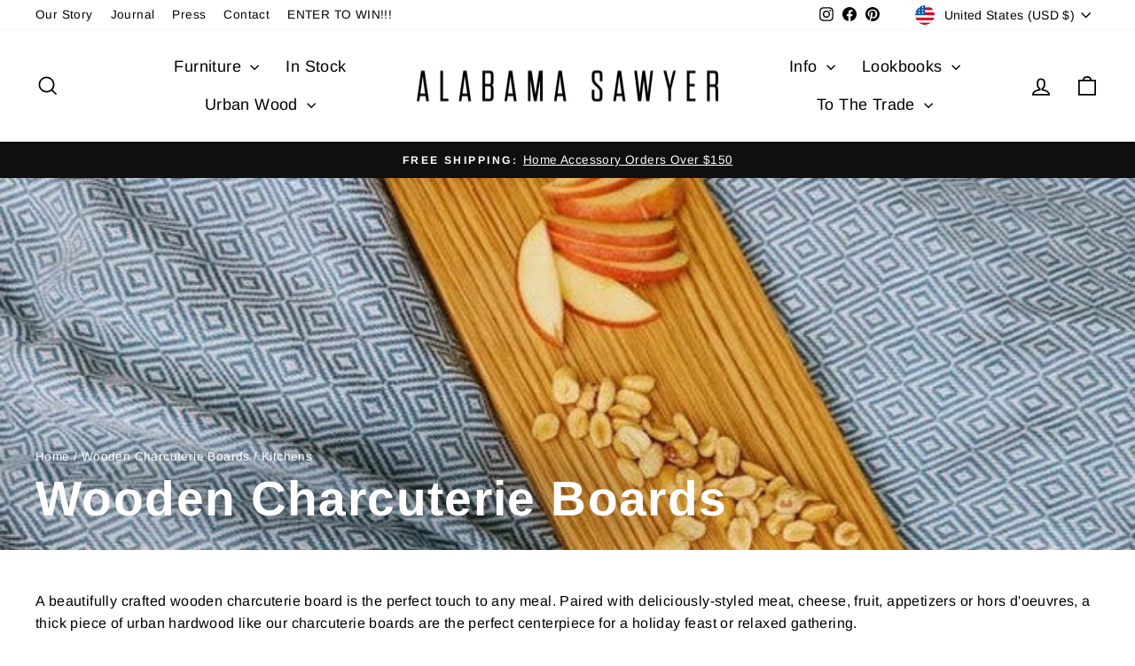

--- FILE ---
content_type: text/html; charset=utf-8
request_url: https://alasaw.com/collections/wooden-charcuterie-board/kitchens
body_size: 42179
content:
<!doctype html>
<html class="no-js" lang="en" dir="ltr">
<head>
  <meta charset="utf-8">
  <meta http-equiv="X-UA-Compatible" content="IE=edge,chrome=1">
  <meta name="viewport" content="width=device-width,initial-scale=1">
  <meta name="theme-color" content="#111111">
  <link rel="canonical" href="https://alasaw.com/collections/wooden-charcuterie-board/kitchens">
  <link rel="preconnect" href="https://cdn.shopify.com" crossorigin>
  <link rel="preconnect" href="https://fonts.shopifycdn.com" crossorigin>
  <link rel="dns-prefetch" href="https://productreviews.shopifycdn.com">
  <link rel="dns-prefetch" href="https://ajax.googleapis.com">
  <link rel="dns-prefetch" href="https://maps.googleapis.com">
  <link rel="dns-prefetch" href="https://maps.gstatic.com"><title>Wooden Charcuterie Board from Eco-Friendly Urban Wood
 &ndash; Tagged &quot;KITCHENS&quot;&ndash; Alabama Sawyer
</title>
<meta name="description" content="A beautifully crafted wooden charcuterie board is the perfect touch to any meal. Made from eco-friendly urban wood, our charcuterie boards are handmade and one of a kind."><meta property="og:site_name" content="Alabama Sawyer">
  <meta property="og:url" content="https://alasaw.com/collections/wooden-charcuterie-board/kitchens">
  <meta property="og:title" content="Wooden Charcuterie Board from Eco-Friendly Urban Wood">
  <meta property="og:type" content="website">
  <meta property="og:description" content="A beautifully crafted wooden charcuterie board is the perfect touch to any meal. Made from eco-friendly urban wood, our charcuterie boards are handmade and one of a kind."><meta property="og:image" content="http://alasaw.com/cdn/shop/collections/boards-337588.jpg?v=1738346607">
    <meta property="og:image:secure_url" content="https://alasaw.com/cdn/shop/collections/boards-337588.jpg?v=1738346607">
    <meta property="og:image:width" content="629">
    <meta property="og:image:height" content="629"><meta name="twitter:site" content="@">
  <meta name="twitter:card" content="summary_large_image">
  <meta name="twitter:title" content="Wooden Charcuterie Board from Eco-Friendly Urban Wood">
  <meta name="twitter:description" content="A beautifully crafted wooden charcuterie board is the perfect touch to any meal. Made from eco-friendly urban wood, our charcuterie boards are handmade and one of a kind.">
<style data-shopify>@font-face {
  font-family: Arimo;
  font-weight: 700;
  font-style: normal;
  font-display: swap;
  src: url("//alasaw.com/cdn/fonts/arimo/arimo_n7.1d2d0638e6a1228d86beb0e10006e3280ccb2d04.woff2") format("woff2"),
       url("//alasaw.com/cdn/fonts/arimo/arimo_n7.f4b9139e8eac4a17b38b8707044c20f54c3be479.woff") format("woff");
}

  @font-face {
  font-family: Arimo;
  font-weight: 400;
  font-style: normal;
  font-display: swap;
  src: url("//alasaw.com/cdn/fonts/arimo/arimo_n4.a7efb558ca22d2002248bbe6f302a98edee38e35.woff2") format("woff2"),
       url("//alasaw.com/cdn/fonts/arimo/arimo_n4.0da809f7d1d5ede2a73be7094ac00741efdb6387.woff") format("woff");
}


  @font-face {
  font-family: Arimo;
  font-weight: 600;
  font-style: normal;
  font-display: swap;
  src: url("//alasaw.com/cdn/fonts/arimo/arimo_n6.9c18b0befd86597f319b7d7f925727d04c262b32.woff2") format("woff2"),
       url("//alasaw.com/cdn/fonts/arimo/arimo_n6.422bf6679b81a8bfb1b25d19299a53688390c2b9.woff") format("woff");
}

  @font-face {
  font-family: Arimo;
  font-weight: 400;
  font-style: italic;
  font-display: swap;
  src: url("//alasaw.com/cdn/fonts/arimo/arimo_i4.438ddb21a1b98c7230698d70dc1a21df235701b2.woff2") format("woff2"),
       url("//alasaw.com/cdn/fonts/arimo/arimo_i4.0e1908a0dc1ec32fabb5a03a0c9ee2083f82e3d7.woff") format("woff");
}

  @font-face {
  font-family: Arimo;
  font-weight: 600;
  font-style: italic;
  font-display: swap;
  src: url("//alasaw.com/cdn/fonts/arimo/arimo_i6.f0bf3dae51f72fa5b2cefdfe865a6fbb7701a14c.woff2") format("woff2"),
       url("//alasaw.com/cdn/fonts/arimo/arimo_i6.3489f579170784cd222ed21c14f1e8f1a3c0d044.woff") format("woff");
}

</style><link href="//alasaw.com/cdn/shop/t/66/assets/theme.css?v=32110926023098830011717698854" rel="stylesheet" type="text/css" media="all" />
<style data-shopify>:root {
    --typeHeaderPrimary: Arimo;
    --typeHeaderFallback: sans-serif;
    --typeHeaderSize: 38px;
    --typeHeaderWeight: 700;
    --typeHeaderLineHeight: 1;
    --typeHeaderSpacing: 0.025em;

    --typeBasePrimary:Arimo;
    --typeBaseFallback:sans-serif;
    --typeBaseSize: 16px;
    --typeBaseWeight: 400;
    --typeBaseSpacing: 0.025em;
    --typeBaseLineHeight: 1.6;
    --typeBaselineHeightMinus01: 1.5;

    --typeCollectionTitle: 24px;

    --iconWeight: 4px;
    --iconLinecaps: miter;

    
        --buttonRadius: 0;
    

    --colorGridOverlayOpacity: 0.2;
    }

    .placeholder-content {
    background-image: linear-gradient(100deg, #e5e5e5 40%, #dddddd 63%, #e5e5e5 79%);
    }</style><script>
    document.documentElement.className = document.documentElement.className.replace('no-js', 'js');

    window.theme = window.theme || {};
    theme.routes = {
      home: "/",
      cart: "/cart.js",
      cartPage: "/cart",
      cartAdd: "/cart/add.js",
      cartChange: "/cart/change.js",
      search: "/search",
      predictiveSearch: "/search/suggest"
    };
    theme.strings = {
      soldOut: "Sold Out",
      unavailable: "Unavailable",
      inStockLabel: "In stock, ready to ship",
      oneStockLabel: "Low stock - [count] item left",
      otherStockLabel: "Low stock - [count] items left",
      willNotShipUntil: "Ready to ship [date]",
      willBeInStockAfter: "Back in stock [date]",
      waitingForStock: "Backordered, shipping soon",
      savePrice: "Save [saved_amount]",
      cartEmpty: "Your cart is currently empty.",
      cartTermsConfirmation: "You must agree with the terms and conditions of sales to check out",
      searchCollections: "Collections",
      searchPages: "Pages",
      searchArticles: "Articles",
      productFrom: "from ",
      maxQuantity: "You can only have [quantity] of [title] in your cart."
    };
    theme.settings = {
      cartType: "drawer",
      isCustomerTemplate: false,
      moneyFormat: "${{amount}}",
      saveType: "dollar",
      productImageSize: "square",
      productImageCover: false,
      predictiveSearch: true,
      predictiveSearchType: null,
      predictiveSearchVendor: false,
      predictiveSearchPrice: false,
      quickView: false,
      themeName: 'Impulse',
      themeVersion: "7.4.1"
    };
  </script>

  <script>window.performance && window.performance.mark && window.performance.mark('shopify.content_for_header.start');</script><meta name="google-site-verification" content="aNETH1NW3FRsUuvFtA6XpY1DVfO04v7KZ55MTDRL9jk">
<meta name="facebook-domain-verification" content="9fpgkjlnie16v5o3fzw49imoh14kh9">
<meta name="facebook-domain-verification" content="2hyl52pb7fdvlgx5587ifvu00xa9ej">
<meta name="facebook-domain-verification" content="ws2ooeiyhpo63l6v9ixfisefb7622b">
<meta id="shopify-digital-wallet" name="shopify-digital-wallet" content="/17283533/digital_wallets/dialog">
<meta name="shopify-checkout-api-token" content="1a1132cda4c6200a5b8097f828d67775">
<meta id="in-context-paypal-metadata" data-shop-id="17283533" data-venmo-supported="false" data-environment="production" data-locale="en_US" data-paypal-v4="true" data-currency="USD">
<link rel="alternate" type="application/atom+xml" title="Feed" href="/collections/wooden-charcuterie-board/kitchens.atom" />
<link rel="alternate" type="application/json+oembed" href="https://alasaw.com/collections/wooden-charcuterie-board/kitchens.oembed">
<script async="async" src="/checkouts/internal/preloads.js?locale=en-US"></script>
<link rel="preconnect" href="https://shop.app" crossorigin="anonymous">
<script async="async" src="https://shop.app/checkouts/internal/preloads.js?locale=en-US&shop_id=17283533" crossorigin="anonymous"></script>
<script id="apple-pay-shop-capabilities" type="application/json">{"shopId":17283533,"countryCode":"US","currencyCode":"USD","merchantCapabilities":["supports3DS"],"merchantId":"gid:\/\/shopify\/Shop\/17283533","merchantName":"Alabama Sawyer","requiredBillingContactFields":["postalAddress","email"],"requiredShippingContactFields":["postalAddress","email"],"shippingType":"shipping","supportedNetworks":["visa","masterCard","amex","discover","elo","jcb"],"total":{"type":"pending","label":"Alabama Sawyer","amount":"1.00"},"shopifyPaymentsEnabled":true,"supportsSubscriptions":true}</script>
<script id="shopify-features" type="application/json">{"accessToken":"1a1132cda4c6200a5b8097f828d67775","betas":["rich-media-storefront-analytics"],"domain":"alasaw.com","predictiveSearch":true,"shopId":17283533,"locale":"en"}</script>
<script>var Shopify = Shopify || {};
Shopify.shop = "alabama-sawyer.myshopify.com";
Shopify.locale = "en";
Shopify.currency = {"active":"USD","rate":"1.0"};
Shopify.country = "US";
Shopify.theme = {"name":"Impulse - HC - 2024","id":142250443001,"schema_name":"Impulse","schema_version":"7.4.1","theme_store_id":857,"role":"main"};
Shopify.theme.handle = "null";
Shopify.theme.style = {"id":null,"handle":null};
Shopify.cdnHost = "alasaw.com/cdn";
Shopify.routes = Shopify.routes || {};
Shopify.routes.root = "/";</script>
<script type="module">!function(o){(o.Shopify=o.Shopify||{}).modules=!0}(window);</script>
<script>!function(o){function n(){var o=[];function n(){o.push(Array.prototype.slice.apply(arguments))}return n.q=o,n}var t=o.Shopify=o.Shopify||{};t.loadFeatures=n(),t.autoloadFeatures=n()}(window);</script>
<script>
  window.ShopifyPay = window.ShopifyPay || {};
  window.ShopifyPay.apiHost = "shop.app\/pay";
  window.ShopifyPay.redirectState = null;
</script>
<script id="shop-js-analytics" type="application/json">{"pageType":"collection"}</script>
<script defer="defer" async type="module" src="//alasaw.com/cdn/shopifycloud/shop-js/modules/v2/client.init-shop-cart-sync_BN7fPSNr.en.esm.js"></script>
<script defer="defer" async type="module" src="//alasaw.com/cdn/shopifycloud/shop-js/modules/v2/chunk.common_Cbph3Kss.esm.js"></script>
<script defer="defer" async type="module" src="//alasaw.com/cdn/shopifycloud/shop-js/modules/v2/chunk.modal_DKumMAJ1.esm.js"></script>
<script type="module">
  await import("//alasaw.com/cdn/shopifycloud/shop-js/modules/v2/client.init-shop-cart-sync_BN7fPSNr.en.esm.js");
await import("//alasaw.com/cdn/shopifycloud/shop-js/modules/v2/chunk.common_Cbph3Kss.esm.js");
await import("//alasaw.com/cdn/shopifycloud/shop-js/modules/v2/chunk.modal_DKumMAJ1.esm.js");

  window.Shopify.SignInWithShop?.initShopCartSync?.({"fedCMEnabled":true,"windoidEnabled":true});

</script>
<script>
  window.Shopify = window.Shopify || {};
  if (!window.Shopify.featureAssets) window.Shopify.featureAssets = {};
  window.Shopify.featureAssets['shop-js'] = {"shop-cart-sync":["modules/v2/client.shop-cart-sync_CJVUk8Jm.en.esm.js","modules/v2/chunk.common_Cbph3Kss.esm.js","modules/v2/chunk.modal_DKumMAJ1.esm.js"],"init-fed-cm":["modules/v2/client.init-fed-cm_7Fvt41F4.en.esm.js","modules/v2/chunk.common_Cbph3Kss.esm.js","modules/v2/chunk.modal_DKumMAJ1.esm.js"],"init-shop-email-lookup-coordinator":["modules/v2/client.init-shop-email-lookup-coordinator_Cc088_bR.en.esm.js","modules/v2/chunk.common_Cbph3Kss.esm.js","modules/v2/chunk.modal_DKumMAJ1.esm.js"],"init-windoid":["modules/v2/client.init-windoid_hPopwJRj.en.esm.js","modules/v2/chunk.common_Cbph3Kss.esm.js","modules/v2/chunk.modal_DKumMAJ1.esm.js"],"shop-button":["modules/v2/client.shop-button_B0jaPSNF.en.esm.js","modules/v2/chunk.common_Cbph3Kss.esm.js","modules/v2/chunk.modal_DKumMAJ1.esm.js"],"shop-cash-offers":["modules/v2/client.shop-cash-offers_DPIskqss.en.esm.js","modules/v2/chunk.common_Cbph3Kss.esm.js","modules/v2/chunk.modal_DKumMAJ1.esm.js"],"shop-toast-manager":["modules/v2/client.shop-toast-manager_CK7RT69O.en.esm.js","modules/v2/chunk.common_Cbph3Kss.esm.js","modules/v2/chunk.modal_DKumMAJ1.esm.js"],"init-shop-cart-sync":["modules/v2/client.init-shop-cart-sync_BN7fPSNr.en.esm.js","modules/v2/chunk.common_Cbph3Kss.esm.js","modules/v2/chunk.modal_DKumMAJ1.esm.js"],"init-customer-accounts-sign-up":["modules/v2/client.init-customer-accounts-sign-up_CfPf4CXf.en.esm.js","modules/v2/client.shop-login-button_DeIztwXF.en.esm.js","modules/v2/chunk.common_Cbph3Kss.esm.js","modules/v2/chunk.modal_DKumMAJ1.esm.js"],"pay-button":["modules/v2/client.pay-button_CgIwFSYN.en.esm.js","modules/v2/chunk.common_Cbph3Kss.esm.js","modules/v2/chunk.modal_DKumMAJ1.esm.js"],"init-customer-accounts":["modules/v2/client.init-customer-accounts_DQ3x16JI.en.esm.js","modules/v2/client.shop-login-button_DeIztwXF.en.esm.js","modules/v2/chunk.common_Cbph3Kss.esm.js","modules/v2/chunk.modal_DKumMAJ1.esm.js"],"avatar":["modules/v2/client.avatar_BTnouDA3.en.esm.js"],"init-shop-for-new-customer-accounts":["modules/v2/client.init-shop-for-new-customer-accounts_CsZy_esa.en.esm.js","modules/v2/client.shop-login-button_DeIztwXF.en.esm.js","modules/v2/chunk.common_Cbph3Kss.esm.js","modules/v2/chunk.modal_DKumMAJ1.esm.js"],"shop-follow-button":["modules/v2/client.shop-follow-button_BRMJjgGd.en.esm.js","modules/v2/chunk.common_Cbph3Kss.esm.js","modules/v2/chunk.modal_DKumMAJ1.esm.js"],"checkout-modal":["modules/v2/client.checkout-modal_B9Drz_yf.en.esm.js","modules/v2/chunk.common_Cbph3Kss.esm.js","modules/v2/chunk.modal_DKumMAJ1.esm.js"],"shop-login-button":["modules/v2/client.shop-login-button_DeIztwXF.en.esm.js","modules/v2/chunk.common_Cbph3Kss.esm.js","modules/v2/chunk.modal_DKumMAJ1.esm.js"],"lead-capture":["modules/v2/client.lead-capture_DXYzFM3R.en.esm.js","modules/v2/chunk.common_Cbph3Kss.esm.js","modules/v2/chunk.modal_DKumMAJ1.esm.js"],"shop-login":["modules/v2/client.shop-login_CA5pJqmO.en.esm.js","modules/v2/chunk.common_Cbph3Kss.esm.js","modules/v2/chunk.modal_DKumMAJ1.esm.js"],"payment-terms":["modules/v2/client.payment-terms_BxzfvcZJ.en.esm.js","modules/v2/chunk.common_Cbph3Kss.esm.js","modules/v2/chunk.modal_DKumMAJ1.esm.js"]};
</script>
<script>(function() {
  var isLoaded = false;
  function asyncLoad() {
    if (isLoaded) return;
    isLoaded = true;
    var urls = ["https:\/\/cdn-loyalty.yotpo.com\/loader\/obryPRxYedQvQ2Jp01viMQ.js?shop=alabama-sawyer.myshopify.com","https:\/\/cdn.shipinsure.io\/shipinsure_shopify_5_4.min.js?shop=alabama-sawyer.myshopify.com"];
    for (var i = 0; i < urls.length; i++) {
      var s = document.createElement('script');
      s.type = 'text/javascript';
      s.async = true;
      s.src = urls[i];
      var x = document.getElementsByTagName('script')[0];
      x.parentNode.insertBefore(s, x);
    }
  };
  if(window.attachEvent) {
    window.attachEvent('onload', asyncLoad);
  } else {
    window.addEventListener('load', asyncLoad, false);
  }
})();</script>
<script id="__st">var __st={"a":17283533,"offset":-21600,"reqid":"a0b87231-bca7-4f54-8148-2e21632c6ef8-1769900483","pageurl":"alasaw.com\/collections\/wooden-charcuterie-board\/kitchens","u":"d18127b9c28a","p":"collection","rtyp":"collection","rid":137304080407};</script>
<script>window.ShopifyPaypalV4VisibilityTracking = true;</script>
<script id="captcha-bootstrap">!function(){'use strict';const t='contact',e='account',n='new_comment',o=[[t,t],['blogs',n],['comments',n],[t,'customer']],c=[[e,'customer_login'],[e,'guest_login'],[e,'recover_customer_password'],[e,'create_customer']],r=t=>t.map((([t,e])=>`form[action*='/${t}']:not([data-nocaptcha='true']) input[name='form_type'][value='${e}']`)).join(','),a=t=>()=>t?[...document.querySelectorAll(t)].map((t=>t.form)):[];function s(){const t=[...o],e=r(t);return a(e)}const i='password',u='form_key',d=['recaptcha-v3-token','g-recaptcha-response','h-captcha-response',i],f=()=>{try{return window.sessionStorage}catch{return}},m='__shopify_v',_=t=>t.elements[u];function p(t,e,n=!1){try{const o=window.sessionStorage,c=JSON.parse(o.getItem(e)),{data:r}=function(t){const{data:e,action:n}=t;return t[m]||n?{data:e,action:n}:{data:t,action:n}}(c);for(const[e,n]of Object.entries(r))t.elements[e]&&(t.elements[e].value=n);n&&o.removeItem(e)}catch(o){console.error('form repopulation failed',{error:o})}}const l='form_type',E='cptcha';function T(t){t.dataset[E]=!0}const w=window,h=w.document,L='Shopify',v='ce_forms',y='captcha';let A=!1;((t,e)=>{const n=(g='f06e6c50-85a8-45c8-87d0-21a2b65856fe',I='https://cdn.shopify.com/shopifycloud/storefront-forms-hcaptcha/ce_storefront_forms_captcha_hcaptcha.v1.5.2.iife.js',D={infoText:'Protected by hCaptcha',privacyText:'Privacy',termsText:'Terms'},(t,e,n)=>{const o=w[L][v],c=o.bindForm;if(c)return c(t,g,e,D).then(n);var r;o.q.push([[t,g,e,D],n]),r=I,A||(h.body.append(Object.assign(h.createElement('script'),{id:'captcha-provider',async:!0,src:r})),A=!0)});var g,I,D;w[L]=w[L]||{},w[L][v]=w[L][v]||{},w[L][v].q=[],w[L][y]=w[L][y]||{},w[L][y].protect=function(t,e){n(t,void 0,e),T(t)},Object.freeze(w[L][y]),function(t,e,n,w,h,L){const[v,y,A,g]=function(t,e,n){const i=e?o:[],u=t?c:[],d=[...i,...u],f=r(d),m=r(i),_=r(d.filter((([t,e])=>n.includes(e))));return[a(f),a(m),a(_),s()]}(w,h,L),I=t=>{const e=t.target;return e instanceof HTMLFormElement?e:e&&e.form},D=t=>v().includes(t);t.addEventListener('submit',(t=>{const e=I(t);if(!e)return;const n=D(e)&&!e.dataset.hcaptchaBound&&!e.dataset.recaptchaBound,o=_(e),c=g().includes(e)&&(!o||!o.value);(n||c)&&t.preventDefault(),c&&!n&&(function(t){try{if(!f())return;!function(t){const e=f();if(!e)return;const n=_(t);if(!n)return;const o=n.value;o&&e.removeItem(o)}(t);const e=Array.from(Array(32),(()=>Math.random().toString(36)[2])).join('');!function(t,e){_(t)||t.append(Object.assign(document.createElement('input'),{type:'hidden',name:u})),t.elements[u].value=e}(t,e),function(t,e){const n=f();if(!n)return;const o=[...t.querySelectorAll(`input[type='${i}']`)].map((({name:t})=>t)),c=[...d,...o],r={};for(const[a,s]of new FormData(t).entries())c.includes(a)||(r[a]=s);n.setItem(e,JSON.stringify({[m]:1,action:t.action,data:r}))}(t,e)}catch(e){console.error('failed to persist form',e)}}(e),e.submit())}));const S=(t,e)=>{t&&!t.dataset[E]&&(n(t,e.some((e=>e===t))),T(t))};for(const o of['focusin','change'])t.addEventListener(o,(t=>{const e=I(t);D(e)&&S(e,y())}));const B=e.get('form_key'),M=e.get(l),P=B&&M;t.addEventListener('DOMContentLoaded',(()=>{const t=y();if(P)for(const e of t)e.elements[l].value===M&&p(e,B);[...new Set([...A(),...v().filter((t=>'true'===t.dataset.shopifyCaptcha))])].forEach((e=>S(e,t)))}))}(h,new URLSearchParams(w.location.search),n,t,e,['guest_login'])})(!0,!0)}();</script>
<script integrity="sha256-4kQ18oKyAcykRKYeNunJcIwy7WH5gtpwJnB7kiuLZ1E=" data-source-attribution="shopify.loadfeatures" defer="defer" src="//alasaw.com/cdn/shopifycloud/storefront/assets/storefront/load_feature-a0a9edcb.js" crossorigin="anonymous"></script>
<script crossorigin="anonymous" defer="defer" src="//alasaw.com/cdn/shopifycloud/storefront/assets/shopify_pay/storefront-65b4c6d7.js?v=20250812"></script>
<script data-source-attribution="shopify.dynamic_checkout.dynamic.init">var Shopify=Shopify||{};Shopify.PaymentButton=Shopify.PaymentButton||{isStorefrontPortableWallets:!0,init:function(){window.Shopify.PaymentButton.init=function(){};var t=document.createElement("script");t.src="https://alasaw.com/cdn/shopifycloud/portable-wallets/latest/portable-wallets.en.js",t.type="module",document.head.appendChild(t)}};
</script>
<script data-source-attribution="shopify.dynamic_checkout.buyer_consent">
  function portableWalletsHideBuyerConsent(e){var t=document.getElementById("shopify-buyer-consent"),n=document.getElementById("shopify-subscription-policy-button");t&&n&&(t.classList.add("hidden"),t.setAttribute("aria-hidden","true"),n.removeEventListener("click",e))}function portableWalletsShowBuyerConsent(e){var t=document.getElementById("shopify-buyer-consent"),n=document.getElementById("shopify-subscription-policy-button");t&&n&&(t.classList.remove("hidden"),t.removeAttribute("aria-hidden"),n.addEventListener("click",e))}window.Shopify?.PaymentButton&&(window.Shopify.PaymentButton.hideBuyerConsent=portableWalletsHideBuyerConsent,window.Shopify.PaymentButton.showBuyerConsent=portableWalletsShowBuyerConsent);
</script>
<script data-source-attribution="shopify.dynamic_checkout.cart.bootstrap">document.addEventListener("DOMContentLoaded",(function(){function t(){return document.querySelector("shopify-accelerated-checkout-cart, shopify-accelerated-checkout")}if(t())Shopify.PaymentButton.init();else{new MutationObserver((function(e,n){t()&&(Shopify.PaymentButton.init(),n.disconnect())})).observe(document.body,{childList:!0,subtree:!0})}}));
</script>
<script id='scb4127' type='text/javascript' async='' src='https://alasaw.com/cdn/shopifycloud/privacy-banner/storefront-banner.js'></script><link id="shopify-accelerated-checkout-styles" rel="stylesheet" media="screen" href="https://alasaw.com/cdn/shopifycloud/portable-wallets/latest/accelerated-checkout-backwards-compat.css" crossorigin="anonymous">
<style id="shopify-accelerated-checkout-cart">
        #shopify-buyer-consent {
  margin-top: 1em;
  display: inline-block;
  width: 100%;
}

#shopify-buyer-consent.hidden {
  display: none;
}

#shopify-subscription-policy-button {
  background: none;
  border: none;
  padding: 0;
  text-decoration: underline;
  font-size: inherit;
  cursor: pointer;
}

#shopify-subscription-policy-button::before {
  box-shadow: none;
}

      </style>

<script>window.performance && window.performance.mark && window.performance.mark('shopify.content_for_header.end');</script>

  <script src="//alasaw.com/cdn/shop/t/66/assets/vendor-scripts-v11.js" defer="defer"></script><link rel="stylesheet" href="//alasaw.com/cdn/shop/t/66/assets/country-flags.css"><script src="//alasaw.com/cdn/shop/t/66/assets/theme.js?v=136904160527539270741715189098" defer="defer"></script>
<!-- BEGIN app block: shopify://apps/massy/blocks/massy-app-embed/755249cf-b2d3-401e-a5e9-91307113bce4 --><!-- BEGIN app snippet: massy-script -->



<script>
  (function() {
    const shopId = '17283533';
    const shopUrl = "https:\/\/alasaw.com";
    const template = 'collection'
    const selectedOrFirstAvailableVariantId = '';
    const products = 
  
  
      
    
  
  [
    
    
      
        
        {"id":7965276111097,"handle":"thick-charcuterie-board-bottle","tags":["BestSeller","KITCHENS","label:limited edition:#ff3300","MAKEOFFER","wood cutting board with handle"],"images":["\/\/alasaw.com\/cdn\/shop\/files\/FullSizeRender_VSCO_24.jpg?v=1718134547","\/\/alasaw.com\/cdn\/shop\/files\/CUT-BOTTLE476.jpg?v=1718134572","\/\/alasaw.com\/cdn\/shop\/files\/CUT-BOTTLE477.jpg?v=1718134572","\/\/alasaw.com\/cdn\/shop\/files\/CUT-BOTTLE478.jpg?v=1718134572","\/\/alasaw.com\/cdn\/shop\/files\/CUT-BOTTLE480.jpg?v=1718134572","\/\/alasaw.com\/cdn\/shop\/files\/CUT-BOTTLE481.jpg?v=1718134572","\/\/alasaw.com\/cdn\/shop\/files\/CUT-BOTTLE482.jpg?v=1718134616","\/\/alasaw.com\/cdn\/shop\/files\/CUT-BOTTLE483.jpg?v=1718134572","\/\/alasaw.com\/cdn\/shop\/files\/CUT-BOTTLE484.jpg?v=1718134572"],"featured_image":"\/\/alasaw.com\/cdn\/shop\/files\/FullSizeRender_VSCO_24.jpg?v=1718134547","options":[{"name":"Urban Wood"}],"variants":[{"id":43989249360121,"title":"Walnut","available":false,"featured_image":{"src":"\/\/alasaw.com\/cdn\/shop\/files\/CUT-BOTTLE481.jpg?v=1718134572"},"price":7500,"compare_at_price":null,"unit_price":null,"unit_price_measurement":undefined},{"id":43989249327353,"title":"White Oak","available":true,"featured_image":{"src":"\/\/alasaw.com\/cdn\/shop\/files\/CUT-BOTTLE484.jpg?v=1718134572"},"price":7500,"compare_at_price":null,"unit_price":null,"unit_price_measurement":undefined}]}
      
    
      
        ,
        {"id":1494823206935,"handle":"magnetic-wooden-knife-holder","tags":["GiftGuide2022200","KITCHENS","Magnetic Live Edge Knife Holder"],"images":["\/\/alasaw.com\/cdn\/shop\/products\/magnetic-live-edge-knife-holder-860467.jpg?v=1652112883","\/\/alasaw.com\/cdn\/shop\/products\/magnetic-live-edge-knife-holder-654793.jpg?v=1652112883","\/\/alasaw.com\/cdn\/shop\/products\/magnetic-live-edge-knife-holder-904977.jpg?v=1652112883","\/\/alasaw.com\/cdn\/shop\/products\/magnetic-live-edge-knife-holder-231017.jpg?v=1652112883","\/\/alasaw.com\/cdn\/shop\/products\/magnetic-live-edge-knife-holder-678661.jpg?v=1652112883","\/\/alasaw.com\/cdn\/shop\/products\/magnetic-live-edge-knife-holder-310917.jpg?v=1652112883","\/\/alasaw.com\/cdn\/shop\/products\/magnetic-live-edge-knife-holder-765321.jpg?v=1652112883","\/\/alasaw.com\/cdn\/shop\/products\/image_cf128c2b-9707-425c-9d3f-1fa0b711c974.jpg?v=1674764826"],"featured_image":"\/\/alasaw.com\/cdn\/shop\/products\/magnetic-live-edge-knife-holder-860467.jpg?v=1652112883","options":[{"name":"Wood"},{"name":"Size"}],"variants":[{"id":12921348554775,"title":"Walnut \/ 12 inch","available":true,"featured_image":{"src":"\/\/alasaw.com\/cdn\/shop\/products\/magnetic-live-edge-knife-holder-860467.jpg?v=1652112883"},"price":17500,"compare_at_price":null,"unit_price":null,"unit_price_measurement":undefined},{"id":13336533499927,"title":"Walnut \/ 18 inch","available":true,"featured_image":{"src":"\/\/alasaw.com\/cdn\/shop\/products\/magnetic-live-edge-knife-holder-904977.jpg?v=1652112883"},"price":20000,"compare_at_price":null,"unit_price":null,"unit_price_measurement":undefined},{"id":43067516092665,"title":"Walnut \/ 24 inch","available":false,"featured_image":{"src":"\/\/alasaw.com\/cdn\/shop\/products\/magnetic-live-edge-knife-holder-310917.jpg?v=1652112883"},"price":25000,"compare_at_price":null,"unit_price":null,"unit_price_measurement":undefined},{"id":29389451788311,"title":"Gulf Sand \/ 12 inch","available":false,"featured_image":{"src":"\/\/alasaw.com\/cdn\/shop\/products\/magnetic-live-edge-knife-holder-765321.jpg?v=1652112883"},"price":16500,"compare_at_price":null,"unit_price":null,"unit_price_measurement":undefined},{"id":29389452247063,"title":"Gulf Sand \/ 18 inch","available":false,"featured_image":{"src":"\/\/alasaw.com\/cdn\/shop\/products\/magnetic-live-edge-knife-holder-765321.jpg?v=1652112883"},"price":19500,"compare_at_price":null,"unit_price":null,"unit_price_measurement":undefined},{"id":29389452509207,"title":"Golden Hour \/ 12 inch","available":false,"featured_image":{"src":"\/\/alasaw.com\/cdn\/shop\/products\/magnetic-live-edge-knife-holder-231017.jpg?v=1652112883"},"price":16500,"compare_at_price":null,"unit_price":null,"unit_price_measurement":undefined},{"id":31589943738417,"title":"White Oak \/ 12 inch","available":false,"featured_image":{"src":"\/\/alasaw.com\/cdn\/shop\/products\/magnetic-live-edge-knife-holder-654793.jpg?v=1652112883"},"price":16500,"compare_at_price":null,"unit_price":null,"unit_price_measurement":undefined},{"id":31589943967793,"title":"White Oak \/ 18 inch","available":false,"featured_image":{"src":"\/\/alasaw.com\/cdn\/shop\/products\/magnetic-live-edge-knife-holder-678661.jpg?v=1652112883"},"price":19500,"compare_at_price":null,"unit_price":null,"unit_price_measurement":undefined},{"id":43660708937977,"title":"Maple \/ 24 inch","available":true,"featured_image":{"src":"\/\/alasaw.com\/cdn\/shop\/products\/image_cf128c2b-9707-425c-9d3f-1fa0b711c974.jpg?v=1674764826"},"price":22500,"compare_at_price":null,"unit_price":null,"unit_price_measurement":undefined}]}
      
    
      
        ,
        {"id":7965276111097,"handle":"thick-charcuterie-board-bottle","tags":["BestSeller","KITCHENS","label:limited edition:#ff3300","MAKEOFFER","wood cutting board with handle"],"images":["\/\/alasaw.com\/cdn\/shop\/files\/FullSizeRender_VSCO_24.jpg?v=1718134547","\/\/alasaw.com\/cdn\/shop\/files\/CUT-BOTTLE476.jpg?v=1718134572","\/\/alasaw.com\/cdn\/shop\/files\/CUT-BOTTLE477.jpg?v=1718134572","\/\/alasaw.com\/cdn\/shop\/files\/CUT-BOTTLE478.jpg?v=1718134572","\/\/alasaw.com\/cdn\/shop\/files\/CUT-BOTTLE480.jpg?v=1718134572","\/\/alasaw.com\/cdn\/shop\/files\/CUT-BOTTLE481.jpg?v=1718134572","\/\/alasaw.com\/cdn\/shop\/files\/CUT-BOTTLE482.jpg?v=1718134616","\/\/alasaw.com\/cdn\/shop\/files\/CUT-BOTTLE483.jpg?v=1718134572","\/\/alasaw.com\/cdn\/shop\/files\/CUT-BOTTLE484.jpg?v=1718134572"],"featured_image":"\/\/alasaw.com\/cdn\/shop\/files\/FullSizeRender_VSCO_24.jpg?v=1718134547","options":[{"name":"Urban Wood"}],"variants":[{"id":43989249360121,"title":"Walnut","available":false,"featured_image":{"src":"\/\/alasaw.com\/cdn\/shop\/files\/CUT-BOTTLE481.jpg?v=1718134572"},"price":7500,"compare_at_price":null,"unit_price":null,"unit_price_measurement":undefined},{"id":43989249327353,"title":"White Oak","available":true,"featured_image":{"src":"\/\/alasaw.com\/cdn\/shop\/files\/CUT-BOTTLE484.jpg?v=1718134572"},"price":7500,"compare_at_price":null,"unit_price":null,"unit_price_measurement":undefined}]}
      
    
      
        ,
        {"id":1494823206935,"handle":"magnetic-wooden-knife-holder","tags":["GiftGuide2022200","KITCHENS","Magnetic Live Edge Knife Holder"],"images":["\/\/alasaw.com\/cdn\/shop\/products\/magnetic-live-edge-knife-holder-860467.jpg?v=1652112883","\/\/alasaw.com\/cdn\/shop\/products\/magnetic-live-edge-knife-holder-654793.jpg?v=1652112883","\/\/alasaw.com\/cdn\/shop\/products\/magnetic-live-edge-knife-holder-904977.jpg?v=1652112883","\/\/alasaw.com\/cdn\/shop\/products\/magnetic-live-edge-knife-holder-231017.jpg?v=1652112883","\/\/alasaw.com\/cdn\/shop\/products\/magnetic-live-edge-knife-holder-678661.jpg?v=1652112883","\/\/alasaw.com\/cdn\/shop\/products\/magnetic-live-edge-knife-holder-310917.jpg?v=1652112883","\/\/alasaw.com\/cdn\/shop\/products\/magnetic-live-edge-knife-holder-765321.jpg?v=1652112883","\/\/alasaw.com\/cdn\/shop\/products\/image_cf128c2b-9707-425c-9d3f-1fa0b711c974.jpg?v=1674764826"],"featured_image":"\/\/alasaw.com\/cdn\/shop\/products\/magnetic-live-edge-knife-holder-860467.jpg?v=1652112883","options":[{"name":"Wood"},{"name":"Size"}],"variants":[{"id":12921348554775,"title":"Walnut \/ 12 inch","available":true,"featured_image":{"src":"\/\/alasaw.com\/cdn\/shop\/products\/magnetic-live-edge-knife-holder-860467.jpg?v=1652112883"},"price":17500,"compare_at_price":null,"unit_price":null,"unit_price_measurement":undefined},{"id":13336533499927,"title":"Walnut \/ 18 inch","available":true,"featured_image":{"src":"\/\/alasaw.com\/cdn\/shop\/products\/magnetic-live-edge-knife-holder-904977.jpg?v=1652112883"},"price":20000,"compare_at_price":null,"unit_price":null,"unit_price_measurement":undefined},{"id":43067516092665,"title":"Walnut \/ 24 inch","available":false,"featured_image":{"src":"\/\/alasaw.com\/cdn\/shop\/products\/magnetic-live-edge-knife-holder-310917.jpg?v=1652112883"},"price":25000,"compare_at_price":null,"unit_price":null,"unit_price_measurement":undefined},{"id":29389451788311,"title":"Gulf Sand \/ 12 inch","available":false,"featured_image":{"src":"\/\/alasaw.com\/cdn\/shop\/products\/magnetic-live-edge-knife-holder-765321.jpg?v=1652112883"},"price":16500,"compare_at_price":null,"unit_price":null,"unit_price_measurement":undefined},{"id":29389452247063,"title":"Gulf Sand \/ 18 inch","available":false,"featured_image":{"src":"\/\/alasaw.com\/cdn\/shop\/products\/magnetic-live-edge-knife-holder-765321.jpg?v=1652112883"},"price":19500,"compare_at_price":null,"unit_price":null,"unit_price_measurement":undefined},{"id":29389452509207,"title":"Golden Hour \/ 12 inch","available":false,"featured_image":{"src":"\/\/alasaw.com\/cdn\/shop\/products\/magnetic-live-edge-knife-holder-231017.jpg?v=1652112883"},"price":16500,"compare_at_price":null,"unit_price":null,"unit_price_measurement":undefined},{"id":31589943738417,"title":"White Oak \/ 12 inch","available":false,"featured_image":{"src":"\/\/alasaw.com\/cdn\/shop\/products\/magnetic-live-edge-knife-holder-654793.jpg?v=1652112883"},"price":16500,"compare_at_price":null,"unit_price":null,"unit_price_measurement":undefined},{"id":31589943967793,"title":"White Oak \/ 18 inch","available":false,"featured_image":{"src":"\/\/alasaw.com\/cdn\/shop\/products\/magnetic-live-edge-knife-holder-678661.jpg?v=1652112883"},"price":19500,"compare_at_price":null,"unit_price":null,"unit_price_measurement":undefined},{"id":43660708937977,"title":"Maple \/ 24 inch","available":true,"featured_image":{"src":"\/\/alasaw.com\/cdn\/shop\/products\/image_cf128c2b-9707-425c-9d3f-1fa0b711c974.jpg?v=1674764826"},"price":22500,"compare_at_price":null,"unit_price":null,"unit_price_measurement":undefined}]}
      
    
  ]
;
    const cart = {"note":null,"attributes":{},"original_total_price":0,"total_price":0,"total_discount":0,"total_weight":0.0,"item_count":0,"items":[],"requires_shipping":false,"currency":"USD","items_subtotal_price":0,"cart_level_discount_applications":[],"checkout_charge_amount":0};
    const customer =undefined;
    const market = "42205433";
    const currencyCodeEnabled = null;
    const moneyWithCurrency = "$1,234.56 USD";
    const money = "$1,234.56";
    const locales = {};
    const assetUrl = "https://cdn.shopify.com/extensions/019c14ec-1c85-7931-be00-3036db68d79a/massy-wholesale-b2b-pricing-394/assets/massy_asset_placeholder.css";
    const shop =[["version","shop","timezone","appFeatures"],[[["time"],["2026-01-07T19:09:11.008+07:00"]],[["appId","discountTitle","allowDiscountCode","allowCombine","combinePriority","useShopifyFunction","isShopifyPlus","storefrontAccessToken","timeFormat","lockTimezone","applyDst","masterdataHash"],["191167004673",null,1,0,[1,2],0,0,null,0,0,0,"049eb76f06e8383481a0c4192195b5cf"]],[["timezone","gmtOffset"],["America/Chicago",-21600]],[[],[]]]];
    const pricingRules =[["version","pricingRules","customPricings","appliedCollections","appliedCustomers","appliedCustomerTags","appliedMarkets","appliedProducts","appliedProductTags","appliedProductVariants"],[[["time"],["2026-01-07T19:09:11.221+07:00"]],[["id","pricingRuleType","priority","enableStartDate","enableEndDate","startAt","endAt","discountSettingType","applyLevel","applyMarketType","excludeMarketType","applyCustomerType","excludeCustomerType","applyProductType","excludeProductType","displayTableType","discountTitle","tax"],[3800,1,0,1,0,1761061825,1761061825,1,2,1,0,3,0,4,0,0,"TRADE 20",0,3801,1,1,1,0,1761061825,1761061825,1,2,1,0,3,0,4,0,0,"TRADE 10",0,4144,1,2,1,0,1762190509,1762190509,1,2,1,0,3,0,2,0,0,"TRADE SAMPLES",0]],[["id","discountType","discountValue","priority","quantityFrom","quantityTo","ruleId"],[5958,1,20,0,0,0,3800,5959,1,10,0,0,0,3801,6443,1,100,0,0,0,4144]],[["type","sCollectionId","ruleId"],[1,"36375134231",3800,1,"405283537145",3800,1,"137393209367",3800,1,"137304145943",3800,1,"137304178711",3800,1,"12926091287",3801]],[[],[]],[["type","name","ruleId"],[1,"trade",3800,1,"trade",3801,1,"trade",4144]],[[],[]],[["type","sProductId","ruleId"],[1,"1396322598935",4144]],[[],[]],[[],[]]]];
    const orderLimits =[["version","orderLimits","appliedCollections","appliedCustomers","appliedCustomerTags","appliedMarkets","appliedProducts","appliedProductTags","appliedProductVariants"],[[["time"],["2026-01-07T19:09:11.737+07:00"]],[[],[]],[[],[]],[[],[]],[[],[]],[[],[]],[[],[]],[[],[]],[[],[]]]];
    const netPayments =[["version","netPayments","appliedCollections","appliedCustomers","appliedCustomerTags","appliedMarkets","appliedProducts","appliedProductTags","appliedProductVariants"],[[["time"],["2026-01-07T19:09:12.107+07:00"]],[[],[]],[[],[]],[[],[]],[[],[]],[[],[]],[[],[]],[[],[]],[[],[]]]];
    const taxDisplays =[["version","taxDisplays","appliedCollections","appliedCustomers","appliedCustomerTags","appliedMarkets","appliedProducts","appliedProductTags","appliedProductVariants"],[[["time"],["2026-01-07T19:09:12.481+07:00"]],[[],[]],[[],[]],[[],[]],[[],[]],[[],[]],[[],[]],[[],[]],[[],[]]]];
    const shippingRates =undefined;
    const widgets ={"version":1767787752,"widget":{"id":751,"shopId":753,"data":{"netPayment":{"font":"default","buttonColor":"#DEF0FE","buttonWidth":"150px","buttonHeight":"40px","buttonTextSize":"14px","buttonAlignment":0,"buttonTextColor":"#0063F2","buttonBorderRadius":"8px"},"orderLimit":{"font":"default","textSize":"14","textColor":"#303030","textWarningColor":"#8E1F0B"},"taxDisplay":{"taxLabel":{"regularPriceOnly":0,"regularAndCustomPrice":[0,0],"compareAtAndRegularPrice":[0,0]}},"discountCode":{"font":"default","headerTextSize":"20","headerTextColor":"#303030","discountCodeColor":"#303030","primaryButtonColor":"#0063F2","headerBackgroundColor":"#DEF0FE","primaryButtonTextColor":"#FFFFFF"},"customPricing":{"font":"default","badgeShow":0,"timerShow":0,"taxDisplay":0,"priceDisplay":2,"badgeFontSize":"14","priceFontSize":"14","timerDuration":1800,"timerFontSize":"14","badgeTextColor":"#FFFFFF","priceTextColor":"#0063F2","timerTextColor":"#0063F2","badgeBorderRadius":"8","timerBorderRadius":"8","badgeBackgroundColor":"#0063F2","timerBackgroundColor":"#E0F0FF"},"volumeDiscount":{"font":"default","textSize":"14","textColor":"#303030","timerShow":0,"borderColor":"#0063F2","borderRadius":"8","dividerColor":"#EBEBEB","rangeDisplay":0,"timerDuration":1800,"timerFontSize":"14","headerTextSize":"14","textColorClick":"#175BCC","textColorHover":"#0063F2","timerTextColor":"#0063F2","headerTextColor":"#303030","clickInteraction":0,"textColorDiscount":"#0063F2","timerBorderRadius":"8","timerBackgroundColor":"#E0F0FF","headerBackgroundColor":"#DEF0FE"}}},"widgetLocalizations":[{"id":813,"shopId":753,"shopWidgetId":751,"locale":"en","text":{"net_payment":{"pay_later_button":"Pay later"},"order_limit":{"order_maximum_spend":"Please select maximum spend of {max_spend} for this order.","order_minimum_spend":"Please select minimum spend of {min_spend} for this order.","product_maximum_spend":"Please select maximum spend of {max_spend}.","product_minimum_spend":"Please select minimum spend of {min_spend}.","order_maximum_quantity":"Please select maximum of {max_quantity} products for this order.","order_minimum_quantity":"Please select minimum of {min_quantity} products for this order.","collection_maximum_spend":"Please select maximum spend of {max_spend} from this collection.","collection_minimum_spend":"Please select minimum spend of {min_spend} from this collection.","product_maximum_quantity":"Please select maximum of {max_quantity} products.","product_minimum_quantity":"Please select minimum of {min_quantity} products.","product_quantity_multiples":"Please select a quantity in multiples of {quantity_multiples}.","collection_maximum_quantity":"Please select maximum of {max_quantity} products from this collection.","collection_minimum_quantity":"Please select minimum of {min_quantity} products from this collection.","order_minimum_maximum_spend":"Please select minimum spend of {min_spend} and maximum spend of {max_spend} for this order.","product_minimum_maximum_spend":"Please select minimum spend of {min_spend} and maximum spend of{max_spend}.","order_minimum_maximum_quantity":"Please select minimum of {min_quantity} and maximum of {max_quantity} products for this order.","collection_minimum_maximum_spend":"Please select minimum spend of {min_spend} and maximum spend of {max_spend} from this collection.","product_minimum_maximum_quantity":"Please select minimum of {min_quantity} and maximum of {max_quantity} products.","collection_minimum_maximum_quantity":"Please select minimum of {min_quantity} and maximum of {max_quantity} products from this collection."},"tax_display":{"exclusive_text":"Tax excl.","inclusive_text":"Tax incl."},"discount_code":{"apply_button":"Apply","error_message":"Couldn't apply discount code, please try a different one.","success_message":"Discount code applied successfully.","discount_code_name":"{discount_code}: {discount_value} OFF","view_discount_code":"View discount code","discount_code_header":"Discount code","enter_code_placeholder":"Enter a discount code","unavailable_discount_code":"Discount code is no longer available."},"custom_pricing":{"badge_text":"Save {amount}","timer_text":"Offer ends in {time}"},"volume_discount":{"timer_text":"Offer ends in {time}","total_header":"Total","amount_header":"Amount","discount_header":"Discount","quantity_header":"Quantity","price_per_item_header":"Price per item"}}}]};
    const themeSettings ={"version":"2026-01-29T11:39:16.399+07:00","themes":[{"id":1,"storeId":null,"name":"default"},{"id":2,"storeId":887,"name":"dawn"},{"id":7,"storeId":1399,"name":"be yours"},{"id":43,"storeId":857,"name":"impulse"}],"themeSettings":[{"id":10001,"type":0,"themeId":1,"data":{}},{"id":10101,"type":1,"themeId":1,"data":{"enabled":true,"container":".massy-cart,cart-items,form.cart,.shopify-section.cart-section,.cart-section","orderLimit":{"containers":[{"selector":"form[action*=\"/cart\"]"}],"hideElements":null},"pricingRule":{"containers":[{"type":"custom-pricing","selector":".massy-cart-total-price,.cart__total>strong,.totals__total-value,.totals__subtotal-value,.cart__subtotal,.cart-total .amount"}],"hideElements":".massy-cart-total-price,.cart__total>strong,.totals__total-value,.totals__subtotal-value,.cart__subtotal,.cart-total .amount"},"discountCode":{"selector":".cart__footer"},"checkOutButton":".massy-cart-checkout-button,button#checkout,button[name=checkout]"}},{"id":10201,"type":2,"themeId":1,"data":{"enabled":true,"quantity":"input[name=\"updates[]\"]","container":".massy-cart-item,.cart-item,.cart-form-item,tr.cart__row,.cart-items tr[id*=CartItem]","orderLimit":{"containers":[{"selector":".cart-item__quantity"}],"hideElements":null},"pricingRule":{"containers":[{"type":"custom-pricing","selector":".massy-cart-item-price,.element--hide-on-small,.cart-item__details>div,td.cart__table-cell--price>span,.product-subtotal .unit-price","showUnitPrice":1},{"type":"custom-pricing","selector":".massy-cart-item-total-price,.cart-item__total,.cart-item__price-wrapper>span,td.cart__table-cell--line-price>span,.product-subtotal .amount"}],"hideElements":".massy-cart-item-price,.element--hide-on-small,.cart-item__details>div,td.cart__table-cell--price>span,.product-subtotal .unit-price,.massy-cart-item-total-price,.cart-item__total,.cart-item__price-wrapper>span,td.cart__table-cell--line-price>span,.product-subtotal .amount"},"quantityAttribute":null,"quantityContainer":null}},{"id":10301,"type":3,"themeId":1,"data":{"enabled":true,"container":".massy-cart-drawer,cart-drawer,aside#cart,#site-cart-sidebar,.cart-item","orderLimit":{"containers":[{"selector":["cart-drawer-items,form[action*=\"/cart\"",0]}],"hideElements":null},"pricingRule":{"containers":[{"type":"custom-pricing","selector":".massy-cart-drawer-total-price,.totals__total-value,.totals__subtotal-value,.cart-total .amount,.cart__total>strong"}],"hideElements":".massy-cart-drawer-total-price,.totals__total-value,.totals__subtotal-value,.cart-total .amount,.cart__total>strong"},"discountCode":{"selector":".cart__footer"},"checkOutButton":".massy-cart-drawer-checkout-button,button[name=checkout]"}},{"id":10401,"type":4,"themeId":1,"data":{"enabled":true,"quantity":"input[name=\"updates[]\"]","container":".massy-cart-item,.cart-item,.product-cart-item","orderLimit":{"containers":[{"selector":".cart-item__quantity"}],"hideElements":null},"pricingRule":{"containers":[{"type":"custom-pricing","selector":".massy-cart-item-price.cart-item__details>div,.product-cart-item-price .unit-price","showUnitPrice":1},{"type":"custom-pricing","selector":".massy-cart-item-total-price,.cart-item__price-wrapper>span,.product-cart-item-price .amount,.cart-item__price>strong"}],"hideElements":".massy-cart-item-price.cart-item__details>div,.product-cart-item-price .unit-price,.massy-cart-item-total-price,.cart-item__price-wrapper>span,.product-cart-item-price .amount,.cart-item__price>strong"},"quantityAttribute":null,"quantityContainer":null}},{"id":10501,"type":5,"themeId":1,"data":{"form":"form[action*=\"/cart/add\"]:not(.installment):not([id*=installment]):not(.js-instalments-form)","enabled":true,"variant":"input[name=\"id\"],select[name=\"id\"],#formVariantId","quantity":"input[name=quantity]","container":".product_details_info,.product-detail,.product:not(title):not(body),.product-single,.product-single__meta,div[data-product-featured],product-info,section[data-section-type=\"product\"],section.product--container,section.product-section,#main-product,form[action*=\"/cart/add\"]:not(.installment):not([id*=installment]):not(.js-instalments-form)","productId":"input[name=\"product-id\"]","orderLimit":{"containers":[{"selector":".product-form__quantity","inlineAlign":"center"}],"hideElements":".product-form__quantity .quantity__rules"},"pricingRule":{"containers":[{"type":"custom-pricing","selector":".price__container,.product-single__prices,.product-price-container .price","showUnitPrice":1},{"type":"volume-discount","selector":".price__container,.product-single__prices,.product-price-container .price"}],"hideElements":".price__regular,.price__sale,.old-price,.product-single__price,.product-single__price--compare,.price .product-price,.price .unit-price"},"buyNowButton":".shopify-payment-button,div.instant-buy","productHandle":"a[href*=\"products/\"]:not(.social)","addToCartButton":"button[name=\"add\"],input[type=\"submit\"],button[type=\"submit\"],button[type=\"submit\"]:not(.shopify-payment-button__more-options):not(.shopify-payment-button__button),input[type=\"button\"],.button_add_to_cart,.button--addToCart,.btn-add-to-cart,.btn-addtocart,.add-to-cart,.add-to-cart-button,.addtocart,.add_to_cart_btn,.addToCart,.AddToCart,.qsc-btn--add-to-cart,#AddToCart,#add-to-cart-btn,#shopify_add_to_cart,#btn-add-to-cart,#addToCartButton,#add-to-cart,#btnAddToCart,.add-to-cart-btn,.button-add-to-cart,.add_to_cart_button,.AddtoCart,.btn--sticky_addtocart,.add_to_cart,#addToCartBtn,.btn_add_to_cart,.hs-btn-add-to-cart-2,.product-atc__button,.g-stickybar-buynow,.btn--add-to-cart,#new-form-atc,.cart__checkout-btn,.product-atc-btn,.product-form--atc-button,.shg-btn,.product_buttonContainer-addToCart a,#mwAddToCart,.complete-design-a,#button-cart,.add-to-cart input.button,#addtc-sticky-bar .addtc-sticky-btn,.lh-external,.lh-buy-now,.product-form--add-to-cart,.product-buy-buttons--cta,.tt-btn-addtocart,#main-atc-btn,[data-product-menu-button-addtocart],.shopify-payment-btn,.product-submit","quantityContainer":null}},{"id":10502,"type":5,"themeId":1,"data":{"form":"form[action*=\"/cart/add\"]:not(.installment):not([id*=installment]):not(.js-instalments-form)","enabled":true,"variant":"input[name=\"id\"],select[name=\"id\"],#formVariantId","quantity":"input[name=\"updates[]\"]","container":"#main-collection-product-grid .grid__item,#main-collection-product-grid li.product-card,#main-collection-product-grid .product.grid__item,#main-collection-product-grid product-card,#main-collection-product-grid product-card-small,#main-collection-product-grid form[action*=\"/cart/add\"],#ProductGridContainer .grid__item,#ProductGridContainer li.product-card,#ProductGridContainer .product.grid__item,#ProductGridContainer product-card,#ProductGridContainer product-card-small,#ProductGridContainer form[action*=\"/cart/add\"],slider-component .grid__item,slider-component li.product-card,slider-component .product.grid__item,slider-component product-card,slider-component product-card-small,slider-component form[action*=\"/cart/add\"],product-recommendations .grid__item,product-recommendations li.product-card,product-recommendations .product.grid__item,product-recommendations product-card,product-recommendations product-card-small,product-recommendations form[action*=\"/cart/add\"],cart-recommendations .grid__item,cart-recommendations li.product-card,cart-recommendations .product.grid__item,cart-recommendations product-card,cart-recommendations product-card-small,cart-recommendations form[action*=\"/cart/add\"],collection-tabs .grid__item,collection-tabs li.product-card,collection-tabs .product.grid__item,collection-tabs product-card,collection-tabs product-card-small,collection-tabs form[action*=\"/cart/add\"],.related-products .grid__item,.related-products li.product-card,.related-products .product.grid__item,.related-products product-card,.related-products product-card-small,.related-products form[action*=\"/cart/add\"],#collection .grid__item,#collection li.product-card,#collection .product.grid__item,#collection product-card,#collection product-card-small,#collection form[action*=\"/cart/add\"],div[data-section-id=\"collection-template\"] .grid__item,div[data-section-id=\"collection-template\"] li.product-card,div[data-section-id=\"collection-template\"] .product.grid__item,div[data-section-id=\"collection-template\"] product-card,div[data-section-id=\"collection-template\"] product-card-small,div[data-section-id=\"collection-template\"] form[action*=\"/cart/add\"],aside#cart .grid__item,aside#cart li.product-card,aside#cart .product.grid__item,aside#cart product-card,aside#cart product-card-small,aside#cart form[action*=\"/cart/add\"],.collection-tabs .grid__item,.collection-tabs li.product-card,.collection-tabs .product.grid__item,.collection-tabs product-card,.collection-tabs product-card-small,.collection-tabs form[action*=\"/cart/add\"],mega-menu-sidebar .grid__item,mega-menu-sidebar li.product-card,mega-menu-sidebar .product.grid__item,mega-menu-sidebar product-card,mega-menu-sidebar product-card-small,mega-menu-sidebar form[action*=\"/cart/add\"]","productId":"input[name=\"product-id\"]","pricingRule":{"containers":[{"type":"custom-pricing","selector":".price__container,.price.s1pr,.product__prices,.product-card-info .price,.product-card-small--add-to-cart .price","showUnitPrice":1}],"hideElements":".price__regular,.price__sale,.price.s1pr,.product__price--on-sale,.product__prices>s,.product__price,.price .product-price,.price .unit-price"},"buyNowButton":".shopify-payment-button,div.instant-buy","productHandle":"a[href*=\"products/\"","addToCartButton":"button[name=\"add\"],input[type=\"submit\"],button[type=\"submit\"],button[type=\"submit\"]:not(.shopify-payment-button__more-options):not(.shopify-payment-button__button),input[type=\"button\"],.button_add_to_cart,.button--addToCart,.btn-add-to-cart,.btn-addtocart,.add-to-cart,.add-to-cart-button,.addtocart,.add_to_cart_btn,.addToCart,.AddToCart,.qsc-btn--add-to-cart,#AddToCart,#add-to-cart-btn,#shopify_add_to_cart,#btn-add-to-cart,#addToCartButton,#add-to-cart,#btnAddToCart,.add-to-cart-btn,.button-add-to-cart,.add_to_cart_button,.AddtoCart,.btn--sticky_addtocart,.add_to_cart,#addToCartBtn,.btn_add_to_cart,.hs-btn-add-to-cart-2,.product-atc__button,.g-stickybar-buynow,.btn--add-to-cart,#new-form-atc,.cart__checkout-btn,.product-atc-btn,.product-form--atc-button,.shg-btn,.product_buttonContainer-addToCart a,#mwAddToCart,.complete-design-a,#button-cart,.add-to-cart input.button,#addtc-sticky-bar .addtc-sticky-btn,.lh-external,.lh-buy-now,.product-form--add-to-cart,.product-buy-buttons--cta,.tt-btn-addtocart,#main-atc-btn,[data-product-menu-button-addtocart],.shopify-payment-btn,.product-submit","quantityContainer":null}},{"id":10503,"type":5,"themeId":1,"data":{"form":"form[action*=\"/cart/add\"]:not(.installment):not([id*=installment]):not(.js-instalments-form)","enabled":true,"variant":"input[name=\"id\"],select[name=\"id\"],#formVariantId","quantity":"input[name=\"quantity\"],input[name=\"updates[]\"]","container":"body quick-add-modal,body .quick-product-modal","productId":"input[name=\"product-id\"]","pricingRule":{"containers":[{"type":"custom-pricing","selector":".price__container","showUnitPrice":1},{"type":"volume-discount","selector":".price__container"}],"hideElements":".price__regular,.price__sale"},"buyNowButton":".shopify-payment-button,div.instant-buy","productHandle":"a[href*=\"products/\"","addToCartButton":"button[name=\"add\"],input[type=\"submit\"],button[type=\"submit\"],button[type=\"submit\"]:not(.shopify-payment-button__more-options):not(.shopify-payment-button__button),input[type=\"button\"],.button_add_to_cart,.button--addToCart,.btn-add-to-cart,.btn-addtocart,.add-to-cart,.add-to-cart-button,.addtocart,.add_to_cart_btn,.addToCart,.AddToCart,.qsc-btn--add-to-cart,#AddToCart,#add-to-cart-btn,#shopify_add_to_cart,#btn-add-to-cart,#addToCartButton,#add-to-cart,#btnAddToCart,.add-to-cart-btn,.button-add-to-cart,.add_to_cart_button,.AddtoCart,.btn--sticky_addtocart,.add_to_cart,#addToCartBtn,.btn_add_to_cart,.hs-btn-add-to-cart-2,.product-atc__button,.g-stickybar-buynow,.btn--add-to-cart,#new-form-atc,.cart__checkout-btn,.product-atc-btn,.product-form--atc-button,.shg-btn,.product_buttonContainer-addToCart a,#mwAddToCart,.complete-design-a,#button-cart,.add-to-cart input.button,#addtc-sticky-bar .addtc-sticky-btn,.lh-external,.lh-buy-now,.product-form--add-to-cart,.product-buy-buttons--cta,.tt-btn-addtocart,#main-atc-btn,[data-product-menu-button-addtocart],.shopify-payment-btn,.product-submit","quantityContainer":null}},{"id":11001,"type":10,"themeId":1,"data":{"enabled":true,"container":"quick-order-list","pricingRule":{"containers":[{"type":"custom-pricing","selector":".totals__product-total","inlineAlign":"end","showUnitPrice":1}],"hideElements":".totals__subtotal-value"}}},{"id":11101,"type":5,"themeId":1,"data":{"form":"form[action*=\"/cart/add\"]:not(.installment):not([id*=installment]):not(.js-instalments-form)","enabled":true,"variant":"input[name=\"id\"],select[name=\"id\"],#formVariantId","quantity":"input[name=\"updates[]\"]","container":"tr.variant-item","productId":"input[name=\"product-id\"]","pricingRule":{"containers":[{"type":"custom-pricing","selector":".variant-item__details,.variant-item__price","inlineAlign":"end","showUnitPrice":1},{"type":"custom-pricing","selector":".variant-item__totals","inlineAlign":"end"}],"hideElements":".price"},"buyNowButton":null,"productHandle":"a[href*=\"products/\"","addToCartButton":"button[name=\"add\"],input[type=\"submit\"],button[type=\"submit\"],button[type=\"submit\"]:not(.shopify-payment-button__more-options):not(.shopify-payment-button__button),input[type=\"button\"],.button_add_to_cart,.button--addToCart,.btn-add-to-cart,.btn-addtocart,.add-to-cart,.add-to-cart-button,.addtocart,.add_to_cart_btn,.addToCart,.AddToCart,.qsc-btn--add-to-cart,#AddToCart,#add-to-cart-btn,#shopify_add_to_cart,#btn-add-to-cart,#addToCartButton,#add-to-cart,#btnAddToCart,.add-to-cart-btn,.button-add-to-cart,.add_to_cart_button,.AddtoCart,.btn--sticky_addtocart,.add_to_cart,#addToCartBtn,.btn_add_to_cart,.hs-btn-add-to-cart-2,.product-atc__button,.g-stickybar-buynow,.btn--add-to-cart,#new-form-atc,.cart__checkout-btn,.product-atc-btn,.product-form--atc-button,.shg-btn,.product_buttonContainer-addToCart a,#mwAddToCart,.complete-design-a,#button-cart,.add-to-cart input.button,#addtc-sticky-bar .addtc-sticky-btn,.lh-external,.lh-buy-now,.product-form--add-to-cart,.product-buy-buttons--cta,.tt-btn-addtocart,#main-atc-btn,[data-product-menu-button-addtocart],.shopify-payment-btn,.product-submit","variantAttribute":"data-variant-id","quantityContainer":null}},{"id":20001,"type":0,"themeId":2,"data":{}},{"id":20101,"type":1,"themeId":2,"data":{"enabled":true,"container":"cart-items","orderLimit":{"containers":[{"selector":"#cart-errors"}],"hideElements":null},"pricingRule":{"containers":[{"type":"custom-pricing","selector":".totals__total-value"}],"hideElements":".totals__total-value"},"discountCode":{"selector":".cart__footer"},"checkOutButton":"button#checkout,button[name=checkout]"}},{"id":20102,"type":2,"themeId":2,"data":{"enabled":true,"quantity":"input[name=\"updates[]\"]","container":".cart-item","orderLimit":{"containers":[{"selector":".cart-item__error"}],"hideElements":null},"pricingRule":{"containers":[{"type":"custom-pricing","selector":".cart-item__details > .product-option","showUnitPrice":1},{"type":"custom-pricing","selector":".small-hide > .cart-item__price-wrapper > .price"},{"type":"custom-pricing","selector":".large-up-hide > .cart-item__price-wrapper > .price"}],"hideElements":".cart-item__details > .product-option,.small-hide > .cart-item__price-wrapper > .price,.large-up-hide > .cart-item__price-wrapper > .price"},"quantityInput":"input[name=\"updates[]\"]","quantityAttribute":null,"quantityContainer":null}},{"id":20301,"type":3,"themeId":2,"data":{"enabled":true,"container":"cart-drawer","orderLimit":{"containers":[{"selector":"#CartDrawer-CartErrors"}],"hideElements":null},"pricingRule":{"containers":[{"type":"custom-pricing","selector":".totals__total-value"}],"hideElements":".totals__total-value"},"discountCode":{"selector":".cart__footer"},"checkOutButton":"button#checkout,button[name=checkout]"}},{"id":20401,"type":4,"themeId":2,"data":{"enabled":true,"quantity":"input[name=\"updates[]\"]","container":".cart-item","orderLimit":{"containers":[{"selector":".cart-item__error"}],"hideElements":null},"pricingRule":{"containers":[{"type":"custom-pricing","selector":".cart-item__details > .product-option","showUnitPrice":1},{"type":"custom-pricing","selector":".cart-item__price-wrapper > .price"}],"hideElements":".cart-item__details > .product-option,.cart-item__price-wrapper > .price"},"quantityAttribute":null,"quantityContainer":null}},{"id":20501,"type":5,"themeId":2,"data":{"form":"form[action*=\"/cart/add\"]:not(.installment):not([id*=installment]):not(.js-instalments-form)","enabled":true,"variant":"input[name=\"id\"],select[name=\"id\"]","quantity":"input[name=\"quantity\"]","container":".product","productId":"input[name=\"product-id\"]","orderLimit":{"containers":[{"selector":".product-form__error-message-wrapper,.product-form__quantity .quantity__rules","inlineAlign":"center","filterLevels":[0,1,2]}],"hideElements":null},"pricingRule":{"containers":[{"type":"custom-pricing","selector":".price__container","showBadge":1,"showTimer":1,"showUnitPrice":1},{"type":"volume-discount","selector":".price__container"}],"hideElements":".price__container,.price__badge-sale","invisibleElements":".product .price__container"},"buyNowButton":"button.shopify-payment-button__button","addToCartButton":"button[type=\"submit\"][name=\"add\"]","quantityContainer":{"input":"input[name=\"quantity\"]","selector":"quantity-input","plusButton":"button[name=\"plus\"]","minusButton":"button[name=\"minus\"]"}}},{"id":20502,"type":5,"themeId":2,"data":{"form":"form[action*=\"/cart/add\"]:not(.installment):not([id*=installment]):not(.js-instalments-form)","enabled":true,"variant":"product-form input[name=\"id\"]","quantity":"input[name=\"quantity\"]","container":".product-grid-container ul>li.grid__item,.product-grid .product-card-wrapper","productId":"input[name=\"product-id\"]","pricingRule":{"containers":[{"type":"custom-pricing","selector":".price__container","showBadge":1,"showTimer":1,"showUnitPrice":1}],"hideElements":".price__container","invisibleElements":".product-grid-container ul>li.grid__item .price__container,.product-grid .product-card-wrapper .price__container"},"buyNowButton":"button.shopify-payment-button__button","productHandle":"a[href*=\"products\"]","addToCartButton":"button[type=\"submit\"][name=\"add\"]","quantityContainer":null}},{"id":20503,"type":5,"themeId":2,"data":{"form":"form[action*=\"/cart/add\"]:not(.installment):not([id*=installment]):not(.js-instalments-form)","enabled":true,"variant":"product-form input[name=\"id\"]","quantity":"input[name=\"quantity\"]","container":"quick-add-modal","productId":"input[name=\"product-id\"]","orderLimit":{"containers":[{"selector":".product-form__quantity","inlineAlign":"center","filterLevels":[2]}],"hideElements":".product-form__quantity .quantity__rules"},"pricingRule":{"containers":[{"type":"custom-pricing","selector":".price__container","showBadge":1,"showTimer":1,"showUnitPrice":1},{"type":"volume-discount","selector":".price__container"}],"hideElements":".price__container>.price__regular,.price__container>.price__sale"},"buyNowButton":"button.shopify-payment-button__button","addToCartButton":"button[type=\"submit\"][name=\"add\"]","quantityContainer":null}},{"id":21201,"type":12,"themeId":2,"data":{"enabled":true,"container":"cart-notification","checkOutButton":"button[name=\"checkout\"]"}},{"id":70101,"type":1,"themeId":7,"data":{"enabled":true,"container":"cart-items.page-width","orderLimit":{"containers":[{"selector":"form[action*=\"/cart\"]"}],"hideElements":null},"pricingRule":{"containers":[{"type":"custom-pricing","selector":".totals__subtotal-value"}],"hideElements":".totals__subtotal-value"},"discountCode":{"selector":".cart__footer"},"checkOutButton":"button[type=submit][name=checkout]"}},{"id":70201,"type":2,"themeId":7,"data":{"enabled":true,"quantity":"input[name=\"updates[]\"]","container":".cart-items tr.cart-item","orderLimit":{"containers":[{"selector":".cart-item__quantity-wrapper","cloneSettings":{"insertPosition":"afterend"}}],"hideElements":null},"pricingRule":{"containers":[{"type":"custom-pricing","selector":".cart-item__prices .cart-item__price-wrapper","inlineAlign":"end","showUnitPrice":1},{"type":"custom-pricing","selector":".cart-item__totals .cart-item__price-wrapper","inlineAlign":"end"}],"hideElements":".cart-item__prices .cart-item__price-wrapper,.cart-item__totals .cart-item__price-wrapper"},"quantityInput":"input[name=\"updates[]\"]","quantityContainer":null}},{"id":70301,"type":3,"themeId":7,"data":{"enabled":true,"container":"cart-drawer mini-cart","orderLimit":{"containers":[{"selector":"form[action*=\"/cart\"]"}],"hideElements":null},"pricingRule":{"containers":[{"type":"custom-pricing","selector":"#mini-cart-subtotal"}],"hideElements":"#mini-cart-subtotal"},"discountCode":{"selector":".cart__footer"},"checkOutButton":"button[type=\"submit\"][name=\"checkout\"]"}},{"id":70401,"type":4,"themeId":7,"data":{"enabled":true,"quantity":"input[name=\"updates[]\"]","container":"cart-items > ul > li","orderLimit":{"containers":[{"selector":".cart-item__quantity"}],"hideElements":".cart-item__quantity"},"pricingRule":{"containers":[{"type":"custom-pricing","selector":".price","showUnitPrice":1}],"hideElements":".price"},"quantityInput":"input[name=\"updates[]\"]","quantityContainer":null}},{"id":70501,"type":5,"themeId":7,"data":{"form":"form[action*=\"/cart/add\"]:not(.installment):not([id*=installment]):not(.js-instalments-form)","enabled":true,"variant":"form:not(#product-form-installment) > input[name=\"id\"]","quantity":"input[name=\"quantity\"]","container":".product__info-wrapper","productId":"input[name=\"product-id\"]","orderLimit":{"containers":[{"selector":".product-form__buttons","inlineAlign":"center","cloneSettings":{"insertPosition":"afterbegin"}}],"hideElements":null},"pricingRule":{"containers":[{"type":"custom-pricing","selector":".price.price--medium","showBadge":1,"showTimer":1,"showUnitPrice":1},{"type":"volume-discount","selector":".price.price--medium"}],"hideElements":".price.price--medium"},"buyNowButton":"button.shopify-payment-button__button","addToCartButton":"button[type=\"submit\"][name=\"add\"]","quantityContainer":null}},{"id":70502,"type":5,"themeId":7,"data":{"form":"form[action*=\"/cart/add\"]:not(.installment):not([id*=installment]):not(.js-instalments-form)","enabled":true,"variant":"product-form input[name=\"id\"]","quantity":"input[name=\"quantity\"]","container":".product-grid > li.grid__item,cart-recommendations > ul > li","productId":"input[name=\"product-id\"]","pricingRule":{"containers":[{"type":"custom-pricing","selector":".price","showBadge":1,"showTimer":1,"showUnitPrice":1}],"hideElements":".price"},"buyNowButton":"button.shopify-payment-button__button","productHandle":"a[href*=\"products\"]","addToCartButton":"button[type=\"submit\"][name=\"add\"]","quantityContainer":null}},{"id":430101,"type":1,"themeId":43,"data":{"enabled":true,"container":".cart__page","orderLimit":{"containers":[{"selector":".cart__page-col .cart__checkout-wrapper","inlineAlign":"end"}],"hideElements":null},"pricingRule":{"containers":[{"type":"custom-pricing","selector":".cart__page-col .cart__item-sub [data-subtotal]","inlineAlign":"end"}],"hideElements":".cart__page-col .cart__item-sub [data-subtotal]"},"discountCode":{"selector":".cart__footer"},"checkOutButton":"button[type=submit][name=checkout]"}},{"id":430201,"type":2,"themeId":43,"data":{"enabled":true,"quantity":"input[name=\"updates[]\"]","container":".cart__item","orderLimit":{"containers":[{"selector":".cart__item-sub"}],"hideElements":null},"pricingRule":{"containers":[{"type":"custom-pricing","selector":".cart__item-price-col .cart__price","inlineAlign":"end","showUnitPrice":1}],"hideElements":".cart__item-price-col .cart__price"},"quantityInput":"input[name=\"updates[]\"]","quantityAttribute":null,"quantityContainer":null}},{"id":430301,"type":3,"themeId":43,"data":{"enabled":true,"container":"#CartDrawer","orderLimit":{"containers":[{"selector":".cart__item-row"}],"hideElements":null},"pricingRule":{"containers":[{"type":"custom-pricing","selector":".cart__item-sub [data-subtotal]"}],"hideElements":".cart__item-sub [data-subtotal]"},"discountCode":{"selector":".cart__footer"},"checkOutButton":"button[type=submit][name=checkout]"}},{"id":430401,"type":4,"themeId":43,"data":{"enabled":true,"quantity":"input[name=\"updates[]\"]","container":".cart__items .cart__item","orderLimit":{"containers":[{"selector":".cart__item--variants"}],"hideElements":null},"pricingRule":{"containers":[{"type":"custom-pricing","selector":".cart__item-price-col .cart__price","inlineAlign":"end","showUnitPrice":1}],"hideElements":".cart__item-price-col .cart__price"},"quantityInput":"input[name=\"updates[]\"]","quantityAttribute":null,"quantityContainer":null}},{"id":430501,"type":5,"themeId":43,"data":{"form":"form[action*=\"/cart/add\"]:not(.installment):not([id*=installment]):not(.js-instalments-form)","enabled":true,"variant":["form:not([id*=\"installment\"]) input[name=\"id\"],form:not([id*=\"installment\"]) select[name=\"id\"]","input[name=\"id\"],select[name=\"id\"]"],"quantity":"input[name=quantity]","container":".product-section","productId":"input[name=\"product-id\"]","orderLimit":{"containers":[{"selector":"[data-store-availability-holder]"}],"hideElements":null},"pricingRule":{"containers":[{"type":"custom-pricing","selector":".product-block--price","showUnitPrice":1},{"type":"volume-discount","selector":".product-block--price"}],"hideElements":".product-block--price"},"buyNowButton":".shopify-payment-button__button","addToCartButton":"button[type=\"submit\"][name=\"add\"]","quantityContainer":null}},{"id":430502,"type":5,"themeId":43,"data":{"form":"form[action*=\"/cart/add\"]:not(.installment):not([id*=installment]):not(.js-instalments-form)","enabled":true,"variant":"input[name=\"id\"],select[name=\"id\"]","quantity":"input[name=\"quantity\"]","container":".collection-grid__wrapper .grid__item.grid-product,.product-recommendations-placeholder .grid__item.grid-product,[data-section-type=\"collection-grid\"] .grid__item.grid-product","productId":"input[name=\"product-id\"]","pricingRule":{"containers":[{"type":"custom-pricing","selector":".grid-product__price","showBadge":1,"showTimer":1,"inlineAlign":"center","showUnitPrice":1}],"hideElements":".grid-product__price"},"buyNowButton":"button.shopify-payment-button__button","productHandle":"a[href*=\"products\"]","addToCartButton":"button[type=\"submit\"][name=\"add\"]","quantityContainer":null}}]};
    const routes = {
      rootUrl: "\/",
      accountUrl: "\/account",
      cartUrl: "\/cart",
    };
    const registrationForms = 
  [
      {"formUrl":"trade-registration","afterSubmitType":1,"redirectUrl":"","value":{"design":{"font":"Poppins","textSize":14,"textColor":"#303030","switchColor":"#0063F2","dividerColor":"#E3E3E3","checkboxColor":"#303030","helpTextColor":"#616161","headerLabelSize":20,"headerLabelColor":"#303030","hoverButtonColor":"#707274","radioButtonColor":"#303030","errorMessageColor":"#F83446","submitButtonColor":"#0b0c0e","successMessageColor":"#266EF1","submitButtonTextSize":14,"headerDescriptionSize":14,"submitButtonTextColor":"#ffffff","headerDescriptionColor":"#303030","submitButtonBorderRadius":14},"elements":[{"data":{"value":"","alignment":0,"showHeader":1,"textLocalization":[{"text":{"label":"Trade Program Application","description":""},"locale":"en"}]},"index":0,"typeElement":0,"groupElementType":0},{"data":{"value":"","required":1,"columnWidth":1,"limitCharacter":1,"textLocalization":[{"text":{"label":"First name","helpText":"","placeholder":"Enter first name"},"locale":"en"}],"limitCharacterValue":100},"index":1,"typeElement":2,"groupElementType":0},{"data":{"value":"","required":1,"columnWidth":1,"limitCharacter":1,"textLocalization":[{"text":{"label":"Last name","helpText":"","placeholder":"Enter last name"},"locale":"en"}],"limitCharacterValue":100},"index":2,"typeElement":3,"groupElementType":0},{"data":{"value":"","required":1,"columnWidth":1,"countryCode":0,"limitCharacter":1,"textLocalization":[{"text":{"label":"Phone number","helpText":"","placeholder":"Enter phone number","invalid_phone_number":"Invalid phone number.","phone_number_already_exists":"Phone number already exists."},"locale":"en"}],"countryCodeDefault":"0","limitCharacterValue":100},"index":3,"typeElement":20,"groupElementType":3},{"data":{"value":"","required":0,"columnWidth":1,"countryCode":0,"limitCharacter":1,"textLocalization":[{"text":{"label":"Alternative Phone Number (Optional)","helpText":"","placeholder":"Enter phone number","invalid_phone_number":"Invalid phone number.","phone_number_already_exists":"Phone number already exists."},"locale":"en"}],"countryCodeDefault":"0","limitCharacterValue":100},"index":4,"typeElement":20,"groupElementType":3},{"data":{"value":"","required":1,"columnWidth":1,"limitCharacter":1,"textLocalization":[{"text":{"label":"Email","helpText":"","placeholder":"Enter your email","invalid_email_address":"Invalid email address.","customer_email_already_exists":"Customer email already exists."},"locale":"en"}],"limitCharacterValue":100},"index":5,"typeElement":4,"groupElementType":0},{"data":{"value":"","required":0,"columnWidth":1,"limitCharacter":1,"textLocalization":[{"text":{"label":"Company","helpText":"","placeholder":"Enter company"},"locale":"en"}],"limitCharacterValue":100},"index":6,"typeElement":17,"groupElementType":3},{"data":{"value":"","required":0,"columnWidth":1,"textLocalization":[{"text":{"label":"Website","helpText":"","invalid_url":"Invalid URL.","placeholder":""},"locale":"en"}]},"index":7,"typeElement":8,"groupElementType":1},{"data":{"value":"","required":0,"columnWidth":1,"limitCharacter":1,"textLocalization":[{"text":{"label":"Tax ID/ABN/VAT Number","helpText":"","placeholder":"Placeholder"},"locale":"en"}],"limitCharacterValue":100},"index":8,"typeElement":6,"groupElementType":1},{"data":{},"index":9,"typeElement":27,"groupElementType":5},{"data":{"value":"","required":1,"columnWidth":1,"limitCharacter":1,"textLocalization":[{"text":{"label":"Business Address","helpText":"","placeholder":"Enter address"},"locale":"en"}],"limitCharacterValue":100},"index":10,"typeElement":18,"groupElementType":3},{"data":{"value":"","required":0,"columnWidth":1,"limitCharacter":1,"textLocalization":[{"text":{"label":"Address 2","helpText":"","placeholder":"Enter address"},"locale":"en"}],"limitCharacterValue":100},"index":11,"typeElement":18,"groupElementType":3},{"data":{"value":"","required":1,"columnWidth":1,"limitCharacter":1,"textLocalization":[{"text":{"label":"City","helpText":"","placeholder":"Enter city"},"locale":"en"}],"limitCharacterValue":100},"index":12,"typeElement":16,"groupElementType":3},{"data":{"value":"","required":1,"columnWidth":1,"textLocalization":[{"text":{"label":"Country","helpText":"","placeholder":"Please select"},"locale":"en"}],"countryCodeDefault":"0"},"index":13,"typeElement":15,"groupElementType":3},{"data":{"value":"","required":1,"columnWidth":1,"textLocalization":[{"text":{"label":"State","helpText":"","placeholder":"Please select"},"locale":"en"}],"countryCodeDefault":"US","countryStateDefault":"0"},"index":14,"typeElement":30,"groupElementType":3},{"data":{"value":"","required":1,"columnWidth":1,"textLocalization":[{"text":{"label":"ZIP/Postal Code","helpText":"","placeholder":"Enter ZIP code","invalid_zip_code":"Invalid ZIP code."},"locale":"en"}]},"index":15,"typeElement":19,"groupElementType":3},{"data":{},"index":16,"typeElement":27,"groupElementType":5},{"data":{"value":"","required":0,"columnWidth":2,"limitCharacter":1,"textLocalization":[{"text":{"label":"Tell us a little about yourself so that we can verify your business identity","helpText":"","placeholder":""},"locale":"en"}],"limitCharacterValue":100},"index":17,"typeElement":7,"groupElementType":1},{"data":{"value":[],"required":0,"fileFormat":[".png",".docx",".pdf",".jpg",".jpeg"],"columnWidth":1,"multipleUpload":0,"textLocalization":[{"text":{"label":"PLEASE PROVIDE YOUR RESALE CERTIFICATE IF APPLICABLE","helpText":"","buttonText":"Upload file","placeholder":"No file selected","this_file_is_too_large":"This file is too large.","file_format_not_supported":"File format not supported."},"locale":"en"}]},"index":18,"typeElement":9,"groupElementType":1},{"data":{"value":"","required":0,"columnWidth":2,"turnOnByDefault":0,"textLocalization":[{"text":{"label":"Subscribe to our Trade Newsletter","helpText":""},"locale":"en"}]},"index":19,"typeElement":26,"groupElementType":5},{"data":{"value":"","alignment":0,"columnWidth":2,"textLocalization":[{"text":{"buttonText":"Submit","description":""},"locale":"en"}]},"index":20,"typeElement":1,"groupElementType":0}]}},]


    window.MassyInitData = window.MassyInitData || {
      shopId,
      shopUrl,
      template,
      selectedOrFirstAvailableVariantId,
      products,
      cart,
      customer,
      market,
      assetUrl,
      currencyCodeEnabled,
      moneyWithCurrency,
      money,
      locales,
      shop,
      pricingRules,
      orderLimits,
      netPayments,
      taxDisplays,
      shippingRates,
      widgets,
      themeSettings,
      routes,
      registrationForms,
    };
  })();
</script>
<!-- END app snippet --><!-- BEGIN app snippet: massy-style -->





<style>
  :root {
  }

  .massy-button-disabled {
    pointer-events: none !important;
  }

  .massy-page {
    margin: 0 auto;
    padding: 16px 16px;
    max-width: 960px;
    background-color: var(--massy-background);
  }
  .massy-page-full-width {
    width: 100%;
    max-width: 100%;
  }

  .massy-inline-stack {
    --massy-inline-stack-gap: initial;
    --massy-inline-stack-row-gap: initial;
    --massy-inline-stack-width: initial;
    flex-direction: row;
    display: flex;
    gap: var(--massy-inline-stack-gap);
    row-gap: var(--massy-inline-stack-row-gap);
    flex-wrap: var(--massy-inline-stack-wrap);
    align-items: var(--massy-inline-stack-block-align);
    justify-content: var(--massy-inline-stack-align);
    width: var(--massy-inline-stack-width);
    max-width: 100%;
  }

  .massy-block-stack {
    --massy-block-stack-gap: initial;
    flex-direction: column;
    display: flex;
    width: 100%;
    gap: var(--massy-block-stack-gap);
    align-items: var(--massy-block-stack-inline-align);
    justify-content: var(--massy-block-stack-align);
  }

  .massy-skeleton-display-text {
    background-color: #dfdfdf;
    height: 36px;
    border-radius: 4px;
    color: transparent;
  }

  .massy-skeleton-body-text {
    background-color: #dfdfdf;
    border-radius: 4px;
    color: transparent;
  }

  .massy-visible {
    --massy-visible-display: initial;
    display: var(--massy-visible-display) !important;
  }

  [massy-registration-form] {
    display: block !important;
    position: relative !important;
  }

  [massy-all-texts] {
    display: block;
    position: absolute;
    left: 0;
    right: 0;
    top: 0;
    bottom: 0;
    z-index: -999999;
    color: #00000001;
    opacity: 0.000001;
    visibility: visible;
    transition: opacity 1000ms ease, visibility 0s linear 1000ms;
    pointer-events: none;
    user-select: none;
    overflow: hidden;
  }

  @media screen and (max-width: 490px) {
    .massy-page {
      padding: 4px 2px;
    }
  }

  
.massy-theme-2 .product .price__container,.massy-theme-2 .product-grid-container ul>li.grid__item .price__container,.massy-theme-2 .product-grid .product-card-wrapper .price__container
    {
      visibility: hidden;
    }
  
</style>

<style id='massy-invisible-style'>
  
.product .price__container,.product-grid-container ul>li.grid__item .price__container,.product-grid .product-card-wrapper .price__container
    {
      visibility: hidden;
    }
</style><style id='massy-custom-css-theme-1'>
            
          </style><style id='massy-custom-css-theme-2'>
            
          </style><!-- END app snippet --><!-- BEGIN app snippet: massy-custom-css -->


<style>
  
</style>
<!-- END app snippet -->


<!-- END app block --><script src="https://cdn.shopify.com/extensions/019c14ec-1c85-7931-be00-3036db68d79a/massy-wholesale-b2b-pricing-394/assets/massy-index.js" type="text/javascript" defer="defer"></script>
<script src="https://cdn.shopify.com/extensions/019aa1c0-00f0-76ef-9849-4a8b12c694ce/make-an-offer-63/assets/magical-make-an-offer.js" type="text/javascript" defer="defer"></script>
<link href="https://cdn.shopify.com/extensions/019aa1c0-00f0-76ef-9849-4a8b12c694ce/make-an-offer-63/assets/magical-make-an-offer.css" rel="stylesheet" type="text/css" media="all">
<link href="https://monorail-edge.shopifysvc.com" rel="dns-prefetch">
<script>(function(){if ("sendBeacon" in navigator && "performance" in window) {try {var session_token_from_headers = performance.getEntriesByType('navigation')[0].serverTiming.find(x => x.name == '_s').description;} catch {var session_token_from_headers = undefined;}var session_cookie_matches = document.cookie.match(/_shopify_s=([^;]*)/);var session_token_from_cookie = session_cookie_matches && session_cookie_matches.length === 2 ? session_cookie_matches[1] : "";var session_token = session_token_from_headers || session_token_from_cookie || "";function handle_abandonment_event(e) {var entries = performance.getEntries().filter(function(entry) {return /monorail-edge.shopifysvc.com/.test(entry.name);});if (!window.abandonment_tracked && entries.length === 0) {window.abandonment_tracked = true;var currentMs = Date.now();var navigation_start = performance.timing.navigationStart;var payload = {shop_id: 17283533,url: window.location.href,navigation_start,duration: currentMs - navigation_start,session_token,page_type: "collection"};window.navigator.sendBeacon("https://monorail-edge.shopifysvc.com/v1/produce", JSON.stringify({schema_id: "online_store_buyer_site_abandonment/1.1",payload: payload,metadata: {event_created_at_ms: currentMs,event_sent_at_ms: currentMs}}));}}window.addEventListener('pagehide', handle_abandonment_event);}}());</script>
<script id="web-pixels-manager-setup">(function e(e,d,r,n,o){if(void 0===o&&(o={}),!Boolean(null===(a=null===(i=window.Shopify)||void 0===i?void 0:i.analytics)||void 0===a?void 0:a.replayQueue)){var i,a;window.Shopify=window.Shopify||{};var t=window.Shopify;t.analytics=t.analytics||{};var s=t.analytics;s.replayQueue=[],s.publish=function(e,d,r){return s.replayQueue.push([e,d,r]),!0};try{self.performance.mark("wpm:start")}catch(e){}var l=function(){var e={modern:/Edge?\/(1{2}[4-9]|1[2-9]\d|[2-9]\d{2}|\d{4,})\.\d+(\.\d+|)|Firefox\/(1{2}[4-9]|1[2-9]\d|[2-9]\d{2}|\d{4,})\.\d+(\.\d+|)|Chrom(ium|e)\/(9{2}|\d{3,})\.\d+(\.\d+|)|(Maci|X1{2}).+ Version\/(15\.\d+|(1[6-9]|[2-9]\d|\d{3,})\.\d+)([,.]\d+|)( \(\w+\)|)( Mobile\/\w+|) Safari\/|Chrome.+OPR\/(9{2}|\d{3,})\.\d+\.\d+|(CPU[ +]OS|iPhone[ +]OS|CPU[ +]iPhone|CPU IPhone OS|CPU iPad OS)[ +]+(15[._]\d+|(1[6-9]|[2-9]\d|\d{3,})[._]\d+)([._]\d+|)|Android:?[ /-](13[3-9]|1[4-9]\d|[2-9]\d{2}|\d{4,})(\.\d+|)(\.\d+|)|Android.+Firefox\/(13[5-9]|1[4-9]\d|[2-9]\d{2}|\d{4,})\.\d+(\.\d+|)|Android.+Chrom(ium|e)\/(13[3-9]|1[4-9]\d|[2-9]\d{2}|\d{4,})\.\d+(\.\d+|)|SamsungBrowser\/([2-9]\d|\d{3,})\.\d+/,legacy:/Edge?\/(1[6-9]|[2-9]\d|\d{3,})\.\d+(\.\d+|)|Firefox\/(5[4-9]|[6-9]\d|\d{3,})\.\d+(\.\d+|)|Chrom(ium|e)\/(5[1-9]|[6-9]\d|\d{3,})\.\d+(\.\d+|)([\d.]+$|.*Safari\/(?![\d.]+ Edge\/[\d.]+$))|(Maci|X1{2}).+ Version\/(10\.\d+|(1[1-9]|[2-9]\d|\d{3,})\.\d+)([,.]\d+|)( \(\w+\)|)( Mobile\/\w+|) Safari\/|Chrome.+OPR\/(3[89]|[4-9]\d|\d{3,})\.\d+\.\d+|(CPU[ +]OS|iPhone[ +]OS|CPU[ +]iPhone|CPU IPhone OS|CPU iPad OS)[ +]+(10[._]\d+|(1[1-9]|[2-9]\d|\d{3,})[._]\d+)([._]\d+|)|Android:?[ /-](13[3-9]|1[4-9]\d|[2-9]\d{2}|\d{4,})(\.\d+|)(\.\d+|)|Mobile Safari.+OPR\/([89]\d|\d{3,})\.\d+\.\d+|Android.+Firefox\/(13[5-9]|1[4-9]\d|[2-9]\d{2}|\d{4,})\.\d+(\.\d+|)|Android.+Chrom(ium|e)\/(13[3-9]|1[4-9]\d|[2-9]\d{2}|\d{4,})\.\d+(\.\d+|)|Android.+(UC? ?Browser|UCWEB|U3)[ /]?(15\.([5-9]|\d{2,})|(1[6-9]|[2-9]\d|\d{3,})\.\d+)\.\d+|SamsungBrowser\/(5\.\d+|([6-9]|\d{2,})\.\d+)|Android.+MQ{2}Browser\/(14(\.(9|\d{2,})|)|(1[5-9]|[2-9]\d|\d{3,})(\.\d+|))(\.\d+|)|K[Aa][Ii]OS\/(3\.\d+|([4-9]|\d{2,})\.\d+)(\.\d+|)/},d=e.modern,r=e.legacy,n=navigator.userAgent;return n.match(d)?"modern":n.match(r)?"legacy":"unknown"}(),u="modern"===l?"modern":"legacy",c=(null!=n?n:{modern:"",legacy:""})[u],f=function(e){return[e.baseUrl,"/wpm","/b",e.hashVersion,"modern"===e.buildTarget?"m":"l",".js"].join("")}({baseUrl:d,hashVersion:r,buildTarget:u}),m=function(e){var d=e.version,r=e.bundleTarget,n=e.surface,o=e.pageUrl,i=e.monorailEndpoint;return{emit:function(e){var a=e.status,t=e.errorMsg,s=(new Date).getTime(),l=JSON.stringify({metadata:{event_sent_at_ms:s},events:[{schema_id:"web_pixels_manager_load/3.1",payload:{version:d,bundle_target:r,page_url:o,status:a,surface:n,error_msg:t},metadata:{event_created_at_ms:s}}]});if(!i)return console&&console.warn&&console.warn("[Web Pixels Manager] No Monorail endpoint provided, skipping logging."),!1;try{return self.navigator.sendBeacon.bind(self.navigator)(i,l)}catch(e){}var u=new XMLHttpRequest;try{return u.open("POST",i,!0),u.setRequestHeader("Content-Type","text/plain"),u.send(l),!0}catch(e){return console&&console.warn&&console.warn("[Web Pixels Manager] Got an unhandled error while logging to Monorail."),!1}}}}({version:r,bundleTarget:l,surface:e.surface,pageUrl:self.location.href,monorailEndpoint:e.monorailEndpoint});try{o.browserTarget=l,function(e){var d=e.src,r=e.async,n=void 0===r||r,o=e.onload,i=e.onerror,a=e.sri,t=e.scriptDataAttributes,s=void 0===t?{}:t,l=document.createElement("script"),u=document.querySelector("head"),c=document.querySelector("body");if(l.async=n,l.src=d,a&&(l.integrity=a,l.crossOrigin="anonymous"),s)for(var f in s)if(Object.prototype.hasOwnProperty.call(s,f))try{l.dataset[f]=s[f]}catch(e){}if(o&&l.addEventListener("load",o),i&&l.addEventListener("error",i),u)u.appendChild(l);else{if(!c)throw new Error("Did not find a head or body element to append the script");c.appendChild(l)}}({src:f,async:!0,onload:function(){if(!function(){var e,d;return Boolean(null===(d=null===(e=window.Shopify)||void 0===e?void 0:e.analytics)||void 0===d?void 0:d.initialized)}()){var d=window.webPixelsManager.init(e)||void 0;if(d){var r=window.Shopify.analytics;r.replayQueue.forEach((function(e){var r=e[0],n=e[1],o=e[2];d.publishCustomEvent(r,n,o)})),r.replayQueue=[],r.publish=d.publishCustomEvent,r.visitor=d.visitor,r.initialized=!0}}},onerror:function(){return m.emit({status:"failed",errorMsg:"".concat(f," has failed to load")})},sri:function(e){var d=/^sha384-[A-Za-z0-9+/=]+$/;return"string"==typeof e&&d.test(e)}(c)?c:"",scriptDataAttributes:o}),m.emit({status:"loading"})}catch(e){m.emit({status:"failed",errorMsg:(null==e?void 0:e.message)||"Unknown error"})}}})({shopId: 17283533,storefrontBaseUrl: "https://alasaw.com",extensionsBaseUrl: "https://extensions.shopifycdn.com/cdn/shopifycloud/web-pixels-manager",monorailEndpoint: "https://monorail-edge.shopifysvc.com/unstable/produce_batch",surface: "storefront-renderer",enabledBetaFlags: ["2dca8a86"],webPixelsConfigList: [{"id":"522027257","configuration":"{\"config\":\"{\\\"pixel_id\\\":\\\"GT-57V7MP5\\\",\\\"target_country\\\":\\\"US\\\",\\\"gtag_events\\\":[{\\\"type\\\":\\\"view_item\\\",\\\"action_label\\\":\\\"MC-V17F7YV9R5\\\"},{\\\"type\\\":\\\"purchase\\\",\\\"action_label\\\":\\\"MC-V17F7YV9R5\\\"},{\\\"type\\\":\\\"page_view\\\",\\\"action_label\\\":\\\"MC-V17F7YV9R5\\\"}],\\\"enable_monitoring_mode\\\":false}\"}","eventPayloadVersion":"v1","runtimeContext":"OPEN","scriptVersion":"b2a88bafab3e21179ed38636efcd8a93","type":"APP","apiClientId":1780363,"privacyPurposes":[],"dataSharingAdjustments":{"protectedCustomerApprovalScopes":["read_customer_address","read_customer_email","read_customer_name","read_customer_personal_data","read_customer_phone"]}},{"id":"225280249","configuration":"{\"pixel_id\":\"1653704404901069\",\"pixel_type\":\"facebook_pixel\",\"metaapp_system_user_token\":\"-\"}","eventPayloadVersion":"v1","runtimeContext":"OPEN","scriptVersion":"ca16bc87fe92b6042fbaa3acc2fbdaa6","type":"APP","apiClientId":2329312,"privacyPurposes":["ANALYTICS","MARKETING","SALE_OF_DATA"],"dataSharingAdjustments":{"protectedCustomerApprovalScopes":["read_customer_address","read_customer_email","read_customer_name","read_customer_personal_data","read_customer_phone"]}},{"id":"64487673","configuration":"{\"tagID\":\"2612611502871\"}","eventPayloadVersion":"v1","runtimeContext":"STRICT","scriptVersion":"18031546ee651571ed29edbe71a3550b","type":"APP","apiClientId":3009811,"privacyPurposes":["ANALYTICS","MARKETING","SALE_OF_DATA"],"dataSharingAdjustments":{"protectedCustomerApprovalScopes":["read_customer_address","read_customer_email","read_customer_name","read_customer_personal_data","read_customer_phone"]}},{"id":"65634553","eventPayloadVersion":"v1","runtimeContext":"LAX","scriptVersion":"1","type":"CUSTOM","privacyPurposes":["ANALYTICS"],"name":"Google Analytics tag (migrated)"},{"id":"shopify-app-pixel","configuration":"{}","eventPayloadVersion":"v1","runtimeContext":"STRICT","scriptVersion":"0450","apiClientId":"shopify-pixel","type":"APP","privacyPurposes":["ANALYTICS","MARKETING"]},{"id":"shopify-custom-pixel","eventPayloadVersion":"v1","runtimeContext":"LAX","scriptVersion":"0450","apiClientId":"shopify-pixel","type":"CUSTOM","privacyPurposes":["ANALYTICS","MARKETING"]}],isMerchantRequest: false,initData: {"shop":{"name":"Alabama Sawyer","paymentSettings":{"currencyCode":"USD"},"myshopifyDomain":"alabama-sawyer.myshopify.com","countryCode":"US","storefrontUrl":"https:\/\/alasaw.com"},"customer":null,"cart":null,"checkout":null,"productVariants":[],"purchasingCompany":null},},"https://alasaw.com/cdn","1d2a099fw23dfb22ep557258f5m7a2edbae",{"modern":"","legacy":""},{"shopId":"17283533","storefrontBaseUrl":"https:\/\/alasaw.com","extensionBaseUrl":"https:\/\/extensions.shopifycdn.com\/cdn\/shopifycloud\/web-pixels-manager","surface":"storefront-renderer","enabledBetaFlags":"[\"2dca8a86\"]","isMerchantRequest":"false","hashVersion":"1d2a099fw23dfb22ep557258f5m7a2edbae","publish":"custom","events":"[[\"page_viewed\",{}],[\"collection_viewed\",{\"collection\":{\"id\":\"137304080407\",\"title\":\"Wooden Charcuterie Boards\",\"productVariants\":[{\"price\":{\"amount\":75.0,\"currencyCode\":\"USD\"},\"product\":{\"title\":\"Thick Charcuterie Board | Vintage Board\",\"vendor\":\"Alabama Sawyer\",\"id\":\"7965276111097\",\"untranslatedTitle\":\"Thick Charcuterie Board | Vintage Board\",\"url\":\"\/products\/thick-charcuterie-board-bottle\",\"type\":\"Boards\"},\"id\":\"43989249360121\",\"image\":{\"src\":\"\/\/alasaw.com\/cdn\/shop\/files\/CUT-BOTTLE481.jpg?v=1718134572\"},\"sku\":\"CUT-BOT-WAL\",\"title\":\"Walnut\",\"untranslatedTitle\":\"Walnut\"},{\"price\":{\"amount\":175.0,\"currencyCode\":\"USD\"},\"product\":{\"title\":\"Magnetic Wooden Knife Holder\",\"vendor\":\"Alabama Sawyer\",\"id\":\"1494823206935\",\"untranslatedTitle\":\"Magnetic Wooden Knife Holder\",\"url\":\"\/products\/magnetic-wooden-knife-holder\",\"type\":\"Holders\"},\"id\":\"12921348554775\",\"image\":{\"src\":\"\/\/alasaw.com\/cdn\/shop\/products\/magnetic-live-edge-knife-holder-860467.jpg?v=1652112883\"},\"sku\":\"CUT-KH12-WAL\",\"title\":\"Walnut \/ 12 inch\",\"untranslatedTitle\":\"Walnut \/ 12 inch\"}]}}]]"});</script><script>
  window.ShopifyAnalytics = window.ShopifyAnalytics || {};
  window.ShopifyAnalytics.meta = window.ShopifyAnalytics.meta || {};
  window.ShopifyAnalytics.meta.currency = 'USD';
  var meta = {"products":[{"id":7965276111097,"gid":"gid:\/\/shopify\/Product\/7965276111097","vendor":"Alabama Sawyer","type":"Boards","handle":"thick-charcuterie-board-bottle","variants":[{"id":43989249360121,"price":7500,"name":"Thick Charcuterie Board | Vintage Board - Walnut","public_title":"Walnut","sku":"CUT-BOT-WAL"},{"id":43989249327353,"price":7500,"name":"Thick Charcuterie Board | Vintage Board - White Oak","public_title":"White Oak","sku":"CUT-BOT-OAK"}],"remote":false},{"id":1494823206935,"gid":"gid:\/\/shopify\/Product\/1494823206935","vendor":"Alabama Sawyer","type":"Holders","handle":"magnetic-wooden-knife-holder","variants":[{"id":12921348554775,"price":17500,"name":"Magnetic Wooden Knife Holder - Walnut \/ 12 inch","public_title":"Walnut \/ 12 inch","sku":"CUT-KH12-WAL"},{"id":13336533499927,"price":20000,"name":"Magnetic Wooden Knife Holder - Walnut \/ 18 inch","public_title":"Walnut \/ 18 inch","sku":"CUT-KH18-WAL"},{"id":43067516092665,"price":25000,"name":"Magnetic Wooden Knife Holder - Walnut \/ 24 inch","public_title":"Walnut \/ 24 inch","sku":"CUT-KH24-WAL"},{"id":29389451788311,"price":16500,"name":"Magnetic Wooden Knife Holder - Gulf Sand \/ 12 inch","public_title":"Gulf Sand \/ 12 inch","sku":"CUT-KH12-GS"},{"id":29389452247063,"price":19500,"name":"Magnetic Wooden Knife Holder - Gulf Sand \/ 18 inch","public_title":"Gulf Sand \/ 18 inch","sku":"CUT-KH18-GS"},{"id":29389452509207,"price":16500,"name":"Magnetic Wooden Knife Holder - Golden Hour \/ 12 inch","public_title":"Golden Hour \/ 12 inch","sku":"CUT-KH12-GH"},{"id":31589943738417,"price":16500,"name":"Magnetic Wooden Knife Holder - White Oak \/ 12 inch","public_title":"White Oak \/ 12 inch","sku":"CUT-KH12-WO"},{"id":31589943967793,"price":19500,"name":"Magnetic Wooden Knife Holder - White Oak \/ 18 inch","public_title":"White Oak \/ 18 inch","sku":"CUT-KH18-WO"},{"id":43660708937977,"price":22500,"name":"Magnetic Wooden Knife Holder - Maple \/ 24 inch","public_title":"Maple \/ 24 inch","sku":"CUT-KH-MAP24"}],"remote":false}],"page":{"pageType":"collection","resourceType":"collection","resourceId":137304080407,"requestId":"a0b87231-bca7-4f54-8148-2e21632c6ef8-1769900483"}};
  for (var attr in meta) {
    window.ShopifyAnalytics.meta[attr] = meta[attr];
  }
</script>
<script class="analytics">
  (function () {
    var customDocumentWrite = function(content) {
      var jquery = null;

      if (window.jQuery) {
        jquery = window.jQuery;
      } else if (window.Checkout && window.Checkout.$) {
        jquery = window.Checkout.$;
      }

      if (jquery) {
        jquery('body').append(content);
      }
    };

    var hasLoggedConversion = function(token) {
      if (token) {
        return document.cookie.indexOf('loggedConversion=' + token) !== -1;
      }
      return false;
    }

    var setCookieIfConversion = function(token) {
      if (token) {
        var twoMonthsFromNow = new Date(Date.now());
        twoMonthsFromNow.setMonth(twoMonthsFromNow.getMonth() + 2);

        document.cookie = 'loggedConversion=' + token + '; expires=' + twoMonthsFromNow;
      }
    }

    var trekkie = window.ShopifyAnalytics.lib = window.trekkie = window.trekkie || [];
    if (trekkie.integrations) {
      return;
    }
    trekkie.methods = [
      'identify',
      'page',
      'ready',
      'track',
      'trackForm',
      'trackLink'
    ];
    trekkie.factory = function(method) {
      return function() {
        var args = Array.prototype.slice.call(arguments);
        args.unshift(method);
        trekkie.push(args);
        return trekkie;
      };
    };
    for (var i = 0; i < trekkie.methods.length; i++) {
      var key = trekkie.methods[i];
      trekkie[key] = trekkie.factory(key);
    }
    trekkie.load = function(config) {
      trekkie.config = config || {};
      trekkie.config.initialDocumentCookie = document.cookie;
      var first = document.getElementsByTagName('script')[0];
      var script = document.createElement('script');
      script.type = 'text/javascript';
      script.onerror = function(e) {
        var scriptFallback = document.createElement('script');
        scriptFallback.type = 'text/javascript';
        scriptFallback.onerror = function(error) {
                var Monorail = {
      produce: function produce(monorailDomain, schemaId, payload) {
        var currentMs = new Date().getTime();
        var event = {
          schema_id: schemaId,
          payload: payload,
          metadata: {
            event_created_at_ms: currentMs,
            event_sent_at_ms: currentMs
          }
        };
        return Monorail.sendRequest("https://" + monorailDomain + "/v1/produce", JSON.stringify(event));
      },
      sendRequest: function sendRequest(endpointUrl, payload) {
        // Try the sendBeacon API
        if (window && window.navigator && typeof window.navigator.sendBeacon === 'function' && typeof window.Blob === 'function' && !Monorail.isIos12()) {
          var blobData = new window.Blob([payload], {
            type: 'text/plain'
          });

          if (window.navigator.sendBeacon(endpointUrl, blobData)) {
            return true;
          } // sendBeacon was not successful

        } // XHR beacon

        var xhr = new XMLHttpRequest();

        try {
          xhr.open('POST', endpointUrl);
          xhr.setRequestHeader('Content-Type', 'text/plain');
          xhr.send(payload);
        } catch (e) {
          console.log(e);
        }

        return false;
      },
      isIos12: function isIos12() {
        return window.navigator.userAgent.lastIndexOf('iPhone; CPU iPhone OS 12_') !== -1 || window.navigator.userAgent.lastIndexOf('iPad; CPU OS 12_') !== -1;
      }
    };
    Monorail.produce('monorail-edge.shopifysvc.com',
      'trekkie_storefront_load_errors/1.1',
      {shop_id: 17283533,
      theme_id: 142250443001,
      app_name: "storefront",
      context_url: window.location.href,
      source_url: "//alasaw.com/cdn/s/trekkie.storefront.c59ea00e0474b293ae6629561379568a2d7c4bba.min.js"});

        };
        scriptFallback.async = true;
        scriptFallback.src = '//alasaw.com/cdn/s/trekkie.storefront.c59ea00e0474b293ae6629561379568a2d7c4bba.min.js';
        first.parentNode.insertBefore(scriptFallback, first);
      };
      script.async = true;
      script.src = '//alasaw.com/cdn/s/trekkie.storefront.c59ea00e0474b293ae6629561379568a2d7c4bba.min.js';
      first.parentNode.insertBefore(script, first);
    };
    trekkie.load(
      {"Trekkie":{"appName":"storefront","development":false,"defaultAttributes":{"shopId":17283533,"isMerchantRequest":null,"themeId":142250443001,"themeCityHash":"1982453427609883858","contentLanguage":"en","currency":"USD","eventMetadataId":"88bf08cd-e012-4f3e-9a9e-be3c996f294b"},"isServerSideCookieWritingEnabled":true,"monorailRegion":"shop_domain","enabledBetaFlags":["65f19447","b5387b81"]},"Session Attribution":{},"S2S":{"facebookCapiEnabled":true,"source":"trekkie-storefront-renderer","apiClientId":580111}}
    );

    var loaded = false;
    trekkie.ready(function() {
      if (loaded) return;
      loaded = true;

      window.ShopifyAnalytics.lib = window.trekkie;

      var originalDocumentWrite = document.write;
      document.write = customDocumentWrite;
      try { window.ShopifyAnalytics.merchantGoogleAnalytics.call(this); } catch(error) {};
      document.write = originalDocumentWrite;

      window.ShopifyAnalytics.lib.page(null,{"pageType":"collection","resourceType":"collection","resourceId":137304080407,"requestId":"a0b87231-bca7-4f54-8148-2e21632c6ef8-1769900483","shopifyEmitted":true});

      var match = window.location.pathname.match(/checkouts\/(.+)\/(thank_you|post_purchase)/)
      var token = match? match[1]: undefined;
      if (!hasLoggedConversion(token)) {
        setCookieIfConversion(token);
        window.ShopifyAnalytics.lib.track("Viewed Product Category",{"currency":"USD","category":"Collection: wooden-charcuterie-board","collectionName":"wooden-charcuterie-board","collectionId":137304080407,"nonInteraction":true},undefined,undefined,{"shopifyEmitted":true});
      }
    });


        var eventsListenerScript = document.createElement('script');
        eventsListenerScript.async = true;
        eventsListenerScript.src = "//alasaw.com/cdn/shopifycloud/storefront/assets/shop_events_listener-3da45d37.js";
        document.getElementsByTagName('head')[0].appendChild(eventsListenerScript);

})();</script>
  <script>
  if (!window.ga || (window.ga && typeof window.ga !== 'function')) {
    window.ga = function ga() {
      (window.ga.q = window.ga.q || []).push(arguments);
      if (window.Shopify && window.Shopify.analytics && typeof window.Shopify.analytics.publish === 'function') {
        window.Shopify.analytics.publish("ga_stub_called", {}, {sendTo: "google_osp_migration"});
      }
      console.error("Shopify's Google Analytics stub called with:", Array.from(arguments), "\nSee https://help.shopify.com/manual/promoting-marketing/pixels/pixel-migration#google for more information.");
    };
    if (window.Shopify && window.Shopify.analytics && typeof window.Shopify.analytics.publish === 'function') {
      window.Shopify.analytics.publish("ga_stub_initialized", {}, {sendTo: "google_osp_migration"});
    }
  }
</script>
<script
  defer
  src="https://alasaw.com/cdn/shopifycloud/perf-kit/shopify-perf-kit-3.1.0.min.js"
  data-application="storefront-renderer"
  data-shop-id="17283533"
  data-render-region="gcp-us-central1"
  data-page-type="collection"
  data-theme-instance-id="142250443001"
  data-theme-name="Impulse"
  data-theme-version="7.4.1"
  data-monorail-region="shop_domain"
  data-resource-timing-sampling-rate="10"
  data-shs="true"
  data-shs-beacon="true"
  data-shs-export-with-fetch="true"
  data-shs-logs-sample-rate="1"
  data-shs-beacon-endpoint="https://alasaw.com/api/collect"
></script>
</head>

<body class="template-collection" data-center-text="false" data-button_style="square" data-type_header_capitalize="false" data-type_headers_align_text="false" data-type_product_capitalize="false" data-swatch_style="round" >

  <a class="in-page-link visually-hidden skip-link" href="#MainContent">Skip to content</a>

  <div id="PageContainer" class="page-container">
    <div class="transition-body"><!-- BEGIN sections: header-group -->
<div id="shopify-section-sections--17858927067385__header" class="shopify-section shopify-section-group-header-group">

<div id="NavDrawer" class="drawer drawer--left">
  <div class="drawer__contents">
    <div class="drawer__fixed-header">
      <div class="drawer__header appear-animation appear-delay-1">
        <div class="h2 drawer__title"></div>
        <div class="drawer__close">
          <button type="button" class="drawer__close-button js-drawer-close">
            <svg aria-hidden="true" focusable="false" role="presentation" class="icon icon-close" viewBox="0 0 64 64"><title>icon-X</title><path d="m19 17.61 27.12 27.13m0-27.12L19 44.74"/></svg>
            <span class="icon__fallback-text">Close menu</span>
          </button>
        </div>
      </div>
    </div>
    <div class="drawer__scrollable">
      <ul class="mobile-nav" role="navigation" aria-label="Primary"><li class="mobile-nav__item appear-animation appear-delay-2"><div class="mobile-nav__has-sublist"><a href="/"
                    class="mobile-nav__link mobile-nav__link--top-level"
                    id="Label-1"
                    >
                    Furniture
                  </a>
                  <div class="mobile-nav__toggle">
                    <button type="button"
                      aria-controls="Linklist-1" aria-open="true"
                      aria-labelledby="Label-1"
                      class="collapsible-trigger collapsible--auto-height is-open"><span class="collapsible-trigger__icon collapsible-trigger__icon--open" role="presentation">
  <svg aria-hidden="true" focusable="false" role="presentation" class="icon icon--wide icon-chevron-down" viewBox="0 0 28 16"><path d="m1.57 1.59 12.76 12.77L27.1 1.59" stroke-width="2" stroke="#000" fill="none"/></svg>
</span>
</button>
                  </div></div><div id="Linklist-1"
                class="mobile-nav__sublist collapsible-content collapsible-content--all is-open"
                style="height: auto;">
                <div class="collapsible-content__inner">
                  <ul class="mobile-nav__sublist"><li class="mobile-nav__item">
                        <div class="mobile-nav__child-item"><a href="/collections/best-sellers"
                              class="mobile-nav__link"
                              id="Sublabel-collections-best-sellers1"
                              >
                              Featured
                            </a><button type="button"
                              aria-controls="Sublinklist-1-collections-best-sellers1"
                              aria-labelledby="Sublabel-collections-best-sellers1"
                              class="collapsible-trigger"><span class="collapsible-trigger__icon collapsible-trigger__icon--circle collapsible-trigger__icon--open" role="presentation">
  <svg aria-hidden="true" focusable="false" role="presentation" class="icon icon--wide icon-chevron-down" viewBox="0 0 28 16"><path d="m1.57 1.59 12.76 12.77L27.1 1.59" stroke-width="2" stroke="#000" fill="none"/></svg>
</span>
</button></div><div
                            id="Sublinklist-1-collections-best-sellers1"
                            aria-labelledby="Sublabel-collections-best-sellers1"
                            class="mobile-nav__sublist collapsible-content collapsible-content--all"
                            >
                            <div class="collapsible-content__inner">
                              <ul class="mobile-nav__grandchildlist"><li class="mobile-nav__item">
                                    <a href="/collections/new-products-projects" class="mobile-nav__link">
                                      New Arrivals + Best Sellers
                                    </a>
                                  </li><li class="mobile-nav__item">
                                    <a href="/collections/beam-benches-and-hyos" class="mobile-nav__link">
                                      Beam Bench + Hyo Table
                                    </a>
                                  </li><li class="mobile-nav__item">
                                    <a href="/collections/sawyer-guitars-alabama-sawyer-x-les-nuby/guitar" class="mobile-nav__link">
                                      Sawyer Guitars
                                    </a>
                                  </li></ul>
                            </div>
                          </div></li><li class="mobile-nav__item">
                        <div class="mobile-nav__child-item"><a href="https://alasaw.com/collections/hand-crafted-furniture"
                              class="mobile-nav__link"
                              id="Sublabel-https-alasaw-com-collections-hand-crafted-furniture2"
                              >
                              Furniture
                            </a><button type="button"
                              aria-controls="Sublinklist-1-https-alasaw-com-collections-hand-crafted-furniture2"
                              aria-labelledby="Sublabel-https-alasaw-com-collections-hand-crafted-furniture2"
                              class="collapsible-trigger"><span class="collapsible-trigger__icon collapsible-trigger__icon--circle collapsible-trigger__icon--open" role="presentation">
  <svg aria-hidden="true" focusable="false" role="presentation" class="icon icon--wide icon-chevron-down" viewBox="0 0 28 16"><path d="m1.57 1.59 12.76 12.77L27.1 1.59" stroke-width="2" stroke="#000" fill="none"/></svg>
</span>
</button></div><div
                            id="Sublinklist-1-https-alasaw-com-collections-hand-crafted-furniture2"
                            aria-labelledby="Sublabel-https-alasaw-com-collections-hand-crafted-furniture2"
                            class="mobile-nav__sublist collapsible-content collapsible-content--all"
                            >
                            <div class="collapsible-content__inner">
                              <ul class="mobile-nav__grandchildlist"><li class="mobile-nav__item">
                                    <a href="/collections/urban-wood-dining-tables/Dining-Tables" class="mobile-nav__link">
                                      Dining Tables
                                    </a>
                                  </li><li class="mobile-nav__item">
                                    <a href="/collections/wooden-seating" class="mobile-nav__link">
                                      Benches + Seating
                                    </a>
                                  </li><li class="mobile-nav__item">
                                    <a href="/collections/credenzas" class="mobile-nav__link">
                                      Storage & Shelving
                                    </a>
                                  </li><li class="mobile-nav__item">
                                    <a href="/products/writing-desk-computer-desk" class="mobile-nav__link">
                                      Desks
                                    </a>
                                  </li><li class="mobile-nav__item">
                                    <a href="/collections/tables" class="mobile-nav__link">
                                      Tables
                                    </a>
                                  </li><li class="mobile-nav__item">
                                    <a href="/collections/wooden-side-table/side-tables+small-tables+drink-tables" class="mobile-nav__link">
                                      Side Tables
                                    </a>
                                  </li><li class="mobile-nav__item">
                                    <a href="/collections/console-table" class="mobile-nav__link">
                                      Console Tables
                                    </a>
                                  </li><li class="mobile-nav__item">
                                    <a href="/collections/round-tables" class="mobile-nav__link">
                                      Round Tables
                                    </a>
                                  </li></ul>
                            </div>
                          </div></li><li class="mobile-nav__item">
                        <div class="mobile-nav__child-item"><a href="/collections/kitchen-accessories-wooden-home-decor"
                              class="mobile-nav__link"
                              id="Sublabel-collections-kitchen-accessories-wooden-home-decor3"
                              >
                              Kitchen
                            </a><button type="button"
                              aria-controls="Sublinklist-1-collections-kitchen-accessories-wooden-home-decor3"
                              aria-labelledby="Sublabel-collections-kitchen-accessories-wooden-home-decor3"
                              class="collapsible-trigger is-open"><span class="collapsible-trigger__icon collapsible-trigger__icon--circle collapsible-trigger__icon--open" role="presentation">
  <svg aria-hidden="true" focusable="false" role="presentation" class="icon icon--wide icon-chevron-down" viewBox="0 0 28 16"><path d="m1.57 1.59 12.76 12.77L27.1 1.59" stroke-width="2" stroke="#000" fill="none"/></svg>
</span>
</button></div><div
                            id="Sublinklist-1-collections-kitchen-accessories-wooden-home-decor3"
                            aria-labelledby="Sublabel-collections-kitchen-accessories-wooden-home-decor3"
                            class="mobile-nav__sublist collapsible-content collapsible-content--all is-open"
                            style="height: auto;">
                            <div class="collapsible-content__inner">
                              <ul class="mobile-nav__grandchildlist"><li class="mobile-nav__item">
                                    <a href="/collections/countertop-compost-bin" class="mobile-nav__link">
                                      Noaway© Compost Bin
                                    </a>
                                  </li><li class="mobile-nav__item">
                                    <a href="/collections/wooden-charcuterie-board" class="mobile-nav__link" data-active="true">
                                      Charcuterie Boards + Knife Holders
                                    </a>
                                  </li><li class="mobile-nav__item">
                                    <a href="/collections/wooden-trays-wooden-ice-buckets" class="mobile-nav__link">
                                      Trays + Ice Buckets
                                    </a>
                                  </li></ul>
                            </div>
                          </div></li><li class="mobile-nav__item">
                        <div class="mobile-nav__child-item"><a href="https://alasaw.com/collections/hand-crafted-furniture"
                              class="mobile-nav__link"
                              id="Sublabel-https-alasaw-com-collections-hand-crafted-furniture4"
                              >
                              Shop All
                            </a><button type="button"
                              aria-controls="Sublinklist-1-https-alasaw-com-collections-hand-crafted-furniture4"
                              aria-labelledby="Sublabel-https-alasaw-com-collections-hand-crafted-furniture4"
                              class="collapsible-trigger"><span class="collapsible-trigger__icon collapsible-trigger__icon--circle collapsible-trigger__icon--open" role="presentation">
  <svg aria-hidden="true" focusable="false" role="presentation" class="icon icon--wide icon-chevron-down" viewBox="0 0 28 16"><path d="m1.57 1.59 12.76 12.77L27.1 1.59" stroke-width="2" stroke="#000" fill="none"/></svg>
</span>
</button></div><div
                            id="Sublinklist-1-https-alasaw-com-collections-hand-crafted-furniture4"
                            aria-labelledby="Sublabel-https-alasaw-com-collections-hand-crafted-furniture4"
                            class="mobile-nav__sublist collapsible-content collapsible-content--all"
                            >
                            <div class="collapsible-content__inner">
                              <ul class="mobile-nav__grandchildlist"><li class="mobile-nav__item">
                                    <a href="/collections/hand-crafted-furniture/tables+chairs+benches" class="mobile-nav__link">
                                      Furniture
                                    </a>
                                  </li><li class="mobile-nav__item">
                                    <a href="/collections/kitchen-accessories-wooden-home-decor/vases+knife-holders+cutting-boards" class="mobile-nav__link">
                                      Home Decor
                                    </a>
                                  </li><li class="mobile-nav__item">
                                    <a href="/collections/alabama-sawyer-merchandise/board-oil+t-shirts" class="mobile-nav__link">
                                      Merchandise + Maintenance
                                    </a>
                                  </li><li class="mobile-nav__item">
                                    <a href="/collections/alabama-sawyer-x-university-of-alabama" class="mobile-nav__link">
                                      Official U of A
                                    </a>
                                  </li><li class="mobile-nav__item">
                                    <a href="/collections/clearance-sale-on-wood-home-accessories/sale+scratch-and-dent+clearance+discount" class="mobile-nav__link">
                                      SALE
                                    </a>
                                  </li></ul>
                            </div>
                          </div></li></ul>
                </div>
              </div></li><li class="mobile-nav__item appear-animation appear-delay-3"><a href="/collections/in-stock-and-ready-to-ship-furniture" class="mobile-nav__link mobile-nav__link--top-level">In Stock</a></li><li class="mobile-nav__item appear-animation appear-delay-4"><div class="mobile-nav__has-sublist"><a href="/pages/species-and-finishes"
                    class="mobile-nav__link mobile-nav__link--top-level"
                    id="Label-pages-species-and-finishes3"
                    >
                    Urban Wood
                  </a>
                  <div class="mobile-nav__toggle">
                    <button type="button"
                      aria-controls="Linklist-pages-species-and-finishes3"
                      aria-labelledby="Label-pages-species-and-finishes3"
                      class="collapsible-trigger collapsible--auto-height"><span class="collapsible-trigger__icon collapsible-trigger__icon--open" role="presentation">
  <svg aria-hidden="true" focusable="false" role="presentation" class="icon icon--wide icon-chevron-down" viewBox="0 0 28 16"><path d="m1.57 1.59 12.76 12.77L27.1 1.59" stroke-width="2" stroke="#000" fill="none"/></svg>
</span>
</button>
                  </div></div><div id="Linklist-pages-species-and-finishes3"
                class="mobile-nav__sublist collapsible-content collapsible-content--all"
                >
                <div class="collapsible-content__inner">
                  <ul class="mobile-nav__sublist"><li class="mobile-nav__item">
                        <div class="mobile-nav__child-item"><a href="/pages/why-urban-wood"
                              class="mobile-nav__link"
                              id="Sublabel-pages-why-urban-wood1"
                              >
                              Why Urban Timber?
                            </a></div></li><li class="mobile-nav__item">
                        <div class="mobile-nav__child-item"><a href="/pages/species-and-finishes"
                              class="mobile-nav__link"
                              id="Sublabel-pages-species-and-finishes2"
                              >
                              Species and Finishes
                            </a></div></li><li class="mobile-nav__item">
                        <div class="mobile-nav__child-item"><a href="/pages/alasaw-tree-concierge"
                              class="mobile-nav__link"
                              id="Sublabel-pages-alasaw-tree-concierge3"
                              >
                              Tree Concierge Service
                            </a></div></li><li class="mobile-nav__item">
                        <div class="mobile-nav__child-item"><a href="/pages/dealing-with-imperfections-in-urban-wood"
                              class="mobile-nav__link"
                              id="Sublabel-pages-dealing-with-imperfections-in-urban-wood4"
                              >
                              Imperfections
                            </a></div></li></ul>
                </div>
              </div></li><li class="mobile-nav__item appear-animation appear-delay-5"><div class="mobile-nav__has-sublist"><a href="/pages/our-story"
                    class="mobile-nav__link mobile-nav__link--top-level"
                    id="Label-pages-our-story4"
                    >
                    Info
                  </a>
                  <div class="mobile-nav__toggle">
                    <button type="button"
                      aria-controls="Linklist-pages-our-story4"
                      aria-labelledby="Label-pages-our-story4"
                      class="collapsible-trigger collapsible--auto-height"><span class="collapsible-trigger__icon collapsible-trigger__icon--open" role="presentation">
  <svg aria-hidden="true" focusable="false" role="presentation" class="icon icon--wide icon-chevron-down" viewBox="0 0 28 16"><path d="m1.57 1.59 12.76 12.77L27.1 1.59" stroke-width="2" stroke="#000" fill="none"/></svg>
</span>
</button>
                  </div></div><div id="Linklist-pages-our-story4"
                class="mobile-nav__sublist collapsible-content collapsible-content--all"
                >
                <div class="collapsible-content__inner">
                  <ul class="mobile-nav__sublist"><li class="mobile-nav__item">
                        <div class="mobile-nav__child-item"><a href="/pages/customer-photos-reviews"
                              class="mobile-nav__link"
                              id="Sublabel-pages-customer-photos-reviews1"
                              >
                              Customer Photos &amp; Reviews
                            </a></div></li><li class="mobile-nav__item">
                        <div class="mobile-nav__child-item"><a href="/pages/our-story"
                              class="mobile-nav__link"
                              id="Sublabel-pages-our-story2"
                              >
                              Our Story
                            </a></div></li><li class="mobile-nav__item">
                        <div class="mobile-nav__child-item"><a href="/pages/our-process"
                              class="mobile-nav__link"
                              id="Sublabel-pages-our-process3"
                              >
                              Our Process
                            </a></div></li><li class="mobile-nav__item">
                        <div class="mobile-nav__child-item"><a href="/pages/our-team"
                              class="mobile-nav__link"
                              id="Sublabel-pages-our-team4"
                              >
                              Our Team
                            </a></div></li><li class="mobile-nav__item">
                        <div class="mobile-nav__child-item"><a href="/pages/glossary"
                              class="mobile-nav__link"
                              id="Sublabel-pages-glossary5"
                              >
                              Glossary
                            </a></div></li><li class="mobile-nav__item">
                        <div class="mobile-nav__child-item"><a href="/pages/frequently-asked-questions"
                              class="mobile-nav__link"
                              id="Sublabel-pages-frequently-asked-questions6"
                              >
                              FAQ
                            </a></div></li></ul>
                </div>
              </div></li><li class="mobile-nav__item appear-animation appear-delay-6"><div class="mobile-nav__has-sublist"><a href="/"
                    class="mobile-nav__link mobile-nav__link--top-level"
                    id="Label-5"
                    >
                    Lookbooks
                  </a>
                  <div class="mobile-nav__toggle">
                    <button type="button"
                      aria-controls="Linklist-5"
                      aria-labelledby="Label-5"
                      class="collapsible-trigger collapsible--auto-height"><span class="collapsible-trigger__icon collapsible-trigger__icon--open" role="presentation">
  <svg aria-hidden="true" focusable="false" role="presentation" class="icon icon--wide icon-chevron-down" viewBox="0 0 28 16"><path d="m1.57 1.59 12.76 12.77L27.1 1.59" stroke-width="2" stroke="#000" fill="none"/></svg>
</span>
</button>
                  </div></div><div id="Linklist-5"
                class="mobile-nav__sublist collapsible-content collapsible-content--all"
                >
                <div class="collapsible-content__inner">
                  <ul class="mobile-nav__sublist"><li class="mobile-nav__item">
                        <div class="mobile-nav__child-item"><a href="/pages/dining-tables"
                              class="mobile-nav__link"
                              id="Sublabel-pages-dining-tables1"
                              >
                              Tables
                            </a></div></li><li class="mobile-nav__item">
                        <div class="mobile-nav__child-item"><a href="/pages/commercial-and-hospitality"
                              class="mobile-nav__link"
                              id="Sublabel-pages-commercial-and-hospitality2"
                              >
                              Commercial &amp; Hospitality
                            </a></div></li><li class="mobile-nav__item">
                        <div class="mobile-nav__child-item"><a href="https://alasaw.com/pages/live-edge-conference-tables"
                              class="mobile-nav__link"
                              id="Sublabel-https-alasaw-com-pages-live-edge-conference-tables3"
                              >
                              Conference Tables
                            </a></div></li><li class="mobile-nav__item">
                        <div class="mobile-nav__child-item"><a href="/pages/seating-chairs-benches"
                              class="mobile-nav__link"
                              id="Sublabel-pages-seating-chairs-benches4"
                              >
                              Seating &amp; Storage
                            </a></div></li><li class="mobile-nav__item">
                        <div class="mobile-nav__child-item"><a href="/pages/interior-architecture"
                              class="mobile-nav__link"
                              id="Sublabel-pages-interior-architecture5"
                              >
                              Architectural Elements
                            </a></div></li></ul>
                </div>
              </div></li><li class="mobile-nav__item appear-animation appear-delay-7"><div class="mobile-nav__has-sublist"><a href="/pages/copy-of-trade-program"
                    class="mobile-nav__link mobile-nav__link--top-level"
                    id="Label-pages-copy-of-trade-program6"
                    >
                    To The Trade
                  </a>
                  <div class="mobile-nav__toggle">
                    <button type="button"
                      aria-controls="Linklist-pages-copy-of-trade-program6"
                      aria-labelledby="Label-pages-copy-of-trade-program6"
                      class="collapsible-trigger collapsible--auto-height"><span class="collapsible-trigger__icon collapsible-trigger__icon--open" role="presentation">
  <svg aria-hidden="true" focusable="false" role="presentation" class="icon icon--wide icon-chevron-down" viewBox="0 0 28 16"><path d="m1.57 1.59 12.76 12.77L27.1 1.59" stroke-width="2" stroke="#000" fill="none"/></svg>
</span>
</button>
                  </div></div><div id="Linklist-pages-copy-of-trade-program6"
                class="mobile-nav__sublist collapsible-content collapsible-content--all"
                >
                <div class="collapsible-content__inner">
                  <ul class="mobile-nav__sublist"><li class="mobile-nav__item">
                        <div class="mobile-nav__child-item"><a href="/pages/tear-sheets-trade-access"
                              class="mobile-nav__link"
                              id="Sublabel-pages-tear-sheets-trade-access1"
                              >
                              Tear Sheets
                            </a></div></li><li class="mobile-nav__item">
                        <div class="mobile-nav__child-item"><a href="/pages/copy-of-trade-program"
                              class="mobile-nav__link"
                              id="Sublabel-pages-copy-of-trade-program2"
                              >
                              Apply for a Trade Accout
                            </a></div></li></ul>
                </div>
              </div></li><li class="mobile-nav__item mobile-nav__item--secondary">
            <div class="grid"><div class="grid__item one-half appear-animation appear-delay-8 medium-up--hide">
                    <a href="/pages/our-story" class="mobile-nav__link">Our Story</a>
                  </div><div class="grid__item one-half appear-animation appear-delay-9 medium-up--hide">
                    <a href="/blogs/alabama-sawyers-not-so-secret-diary" class="mobile-nav__link">Journal</a>
                  </div><div class="grid__item one-half appear-animation appear-delay-10 medium-up--hide">
                    <a href="/pages/press" class="mobile-nav__link">Press</a>
                  </div><div class="grid__item one-half appear-animation appear-delay-11 medium-up--hide">
                    <a href="/pages/contact" class="mobile-nav__link">Contact</a>
                  </div><div class="grid__item one-half appear-animation appear-delay-12 medium-up--hide">
                    <a href="https://alasaw.myflodesk.com/i3ry9zdw29" class="mobile-nav__link">ENTER TO WIN!!!</a>
                  </div><div class="grid__item one-half appear-animation appear-delay-13">
                  <a href="/account" class="mobile-nav__link">Log in
</a>
                </div></div>
          </li></ul><ul class="mobile-nav__social appear-animation appear-delay-14"><li class="mobile-nav__social-item">
            <a target="_blank" rel="noopener" href="https://www.instagram.com/alabamasawyer/" title="Alabama Sawyer on Instagram">
              <svg aria-hidden="true" focusable="false" role="presentation" class="icon icon-instagram" viewBox="0 0 32 32"><title>instagram</title><path fill="#444" d="M16 3.094c4.206 0 4.7.019 6.363.094 1.538.069 2.369.325 2.925.544.738.287 1.262.625 1.813 1.175s.894 1.075 1.175 1.813c.212.556.475 1.387.544 2.925.075 1.662.094 2.156.094 6.363s-.019 4.7-.094 6.363c-.069 1.538-.325 2.369-.544 2.925-.288.738-.625 1.262-1.175 1.813s-1.075.894-1.813 1.175c-.556.212-1.387.475-2.925.544-1.663.075-2.156.094-6.363.094s-4.7-.019-6.363-.094c-1.537-.069-2.369-.325-2.925-.544-.737-.288-1.263-.625-1.813-1.175s-.894-1.075-1.175-1.813c-.212-.556-.475-1.387-.544-2.925-.075-1.663-.094-2.156-.094-6.363s.019-4.7.094-6.363c.069-1.537.325-2.369.544-2.925.287-.737.625-1.263 1.175-1.813s1.075-.894 1.813-1.175c.556-.212 1.388-.475 2.925-.544 1.662-.081 2.156-.094 6.363-.094zm0-2.838c-4.275 0-4.813.019-6.494.094-1.675.075-2.819.344-3.819.731-1.037.4-1.913.944-2.788 1.819S1.486 4.656 1.08 5.688c-.387 1-.656 2.144-.731 3.825-.075 1.675-.094 2.213-.094 6.488s.019 4.813.094 6.494c.075 1.675.344 2.819.731 3.825.4 1.038.944 1.913 1.819 2.788s1.756 1.413 2.788 1.819c1 .387 2.144.656 3.825.731s2.213.094 6.494.094 4.813-.019 6.494-.094c1.675-.075 2.819-.344 3.825-.731 1.038-.4 1.913-.944 2.788-1.819s1.413-1.756 1.819-2.788c.387-1 .656-2.144.731-3.825s.094-2.212.094-6.494-.019-4.813-.094-6.494c-.075-1.675-.344-2.819-.731-3.825-.4-1.038-.944-1.913-1.819-2.788s-1.756-1.413-2.788-1.819c-1-.387-2.144-.656-3.825-.731C20.812.275 20.275.256 16 .256z"/><path fill="#444" d="M16 7.912a8.088 8.088 0 0 0 0 16.175c4.463 0 8.087-3.625 8.087-8.088s-3.625-8.088-8.088-8.088zm0 13.338a5.25 5.25 0 1 1 0-10.5 5.25 5.25 0 1 1 0 10.5zM26.294 7.594a1.887 1.887 0 1 1-3.774.002 1.887 1.887 0 0 1 3.774-.003z"/></svg>
              <span class="icon__fallback-text">Instagram</span>
            </a>
          </li><li class="mobile-nav__social-item">
            <a target="_blank" rel="noopener" href="https://www.facebook.com/alabamasawyer/" title="Alabama Sawyer on Facebook">
              <svg aria-hidden="true" focusable="false" role="presentation" class="icon icon-facebook" viewBox="0 0 14222 14222"><path d="M14222 7112c0 3549.352-2600.418 6491.344-6000 7024.72V9168h1657l315-2056H8222V5778c0-562 275-1111 1159-1111h897V2917s-814-139-1592-139c-1624 0-2686 984-2686 2767v1567H4194v2056h1806v4968.72C2600.418 13603.344 0 10661.352 0 7112 0 3184.703 3183.703 1 7111 1s7111 3183.703 7111 7111Zm-8222 7025c362 57 733 86 1111 86-377.945 0-749.003-29.485-1111-86.28Zm2222 0v-.28a7107.458 7107.458 0 0 1-167.717 24.267A7407.158 7407.158 0 0 0 8222 14137Zm-167.717 23.987C7745.664 14201.89 7430.797 14223 7111 14223c319.843 0 634.675-21.479 943.283-62.013Z"/></svg>
              <span class="icon__fallback-text">Facebook</span>
            </a>
          </li><li class="mobile-nav__social-item">
            <a target="_blank" rel="noopener" href="https://pinterest.com/alabamasawyer/" title="Alabama Sawyer on Pinterest">
              <svg aria-hidden="true" focusable="false" role="presentation" class="icon icon-pinterest" viewBox="0 0 256 256"><path d="M0 128.002c0 52.414 31.518 97.442 76.619 117.239-.36-8.938-.064-19.668 2.228-29.393 2.461-10.391 16.47-69.748 16.47-69.748s-4.089-8.173-4.089-20.252c0-18.969 10.994-33.136 24.686-33.136 11.643 0 17.268 8.745 17.268 19.217 0 11.704-7.465 29.211-11.304 45.426-3.207 13.578 6.808 24.653 20.203 24.653 24.252 0 40.586-31.149 40.586-68.055 0-28.054-18.895-49.052-53.262-49.052-38.828 0-63.017 28.956-63.017 61.3 0 11.152 3.288 19.016 8.438 25.106 2.368 2.797 2.697 3.922 1.84 7.134-.614 2.355-2.024 8.025-2.608 10.272-.852 3.242-3.479 4.401-6.409 3.204-17.884-7.301-26.213-26.886-26.213-48.902 0-36.361 30.666-79.961 91.482-79.961 48.87 0 81.035 35.364 81.035 73.325 0 50.213-27.916 87.726-69.066 87.726-13.819 0-26.818-7.47-31.271-15.955 0 0-7.431 29.492-9.005 35.187-2.714 9.869-8.026 19.733-12.883 27.421a127.897 127.897 0 0 0 36.277 5.249c70.684 0 127.996-57.309 127.996-128.005C256.001 57.309 198.689 0 128.005 0 57.314 0 0 57.309 0 128.002Z"/></svg>
              <span class="icon__fallback-text">Pinterest</span>
            </a>
          </li></ul>
    </div>
  </div>
</div>
<div id="CartDrawer" class="drawer drawer--right">
    <form id="CartDrawerForm" action="/cart" method="post" novalidate class="drawer__contents" data-location="cart-drawer">
      <div class="drawer__fixed-header">
        <div class="drawer__header appear-animation appear-delay-1">
          <div class="h2 drawer__title">Cart</div>
          <div class="drawer__close">
            <button type="button" class="drawer__close-button js-drawer-close">
              <svg aria-hidden="true" focusable="false" role="presentation" class="icon icon-close" viewBox="0 0 64 64"><title>icon-X</title><path d="m19 17.61 27.12 27.13m0-27.12L19 44.74"/></svg>
              <span class="icon__fallback-text">Close cart</span>
            </button>
          </div>
        </div>
      </div>

      <div class="drawer__inner">
        <div class="drawer__scrollable">
          <div data-products class="appear-animation appear-delay-2"></div>

          
        </div>

        <div class="drawer__footer appear-animation appear-delay-4">
          <div data-discounts>
            
          </div>

          <div class="cart__item-sub cart__item-row">
            <div class="ajaxcart__subtotal">Subtotal</div>
            <div data-subtotal>$0.00</div>
          </div>

          <div class="cart__item-row text-center">
            <small>
              Shipping, taxes, and discount codes calculated at checkout.<br />
            </small>
          </div>

          

          <div class="cart__checkout-wrapper">
            <button type="submit" name="checkout" data-terms-required="false" class="btn cart__checkout">
              Check out
            </button>

            
          </div>
        </div>
      </div>

      <div class="drawer__cart-empty appear-animation appear-delay-2">
        <div class="drawer__scrollable">
          Your cart is currently empty.
        </div>
      </div>
    </form>
  </div><style>
  .site-nav__link,
  .site-nav__dropdown-link:not(.site-nav__dropdown-link--top-level) {
    font-size: 18px;
  }
  

  

  
.site-header {
      box-shadow: 0 0 1px rgba(0,0,0,0.2);
    }

    .toolbar + .header-sticky-wrapper .site-header {
      border-top: 0;
    }</style>

<div data-section-id="sections--17858927067385__header" data-section-type="header"><div class="toolbar small--hide">
  <div class="page-width">
    <div class="toolbar__content"><div class="toolbar__item toolbar__item--menu">
          <ul class="inline-list toolbar__menu"><li>
              <a href="/pages/our-story">Our Story</a>
            </li><li>
              <a href="/blogs/alabama-sawyers-not-so-secret-diary">Journal</a>
            </li><li>
              <a href="/pages/press">Press</a>
            </li><li>
              <a href="/pages/contact">Contact</a>
            </li><li>
              <a href="https://alasaw.myflodesk.com/i3ry9zdw29">ENTER TO WIN!!!</a>
            </li></ul>
        </div><div class="toolbar__item">
          <ul class="no-bullets social-icons inline-list toolbar__social"><li>
      <a target="_blank" rel="noopener" href="https://www.instagram.com/alabamasawyer/" title="Alabama Sawyer on Instagram">
        <svg aria-hidden="true" focusable="false" role="presentation" class="icon icon-instagram" viewBox="0 0 32 32"><title>instagram</title><path fill="#444" d="M16 3.094c4.206 0 4.7.019 6.363.094 1.538.069 2.369.325 2.925.544.738.287 1.262.625 1.813 1.175s.894 1.075 1.175 1.813c.212.556.475 1.387.544 2.925.075 1.662.094 2.156.094 6.363s-.019 4.7-.094 6.363c-.069 1.538-.325 2.369-.544 2.925-.288.738-.625 1.262-1.175 1.813s-1.075.894-1.813 1.175c-.556.212-1.387.475-2.925.544-1.663.075-2.156.094-6.363.094s-4.7-.019-6.363-.094c-1.537-.069-2.369-.325-2.925-.544-.737-.288-1.263-.625-1.813-1.175s-.894-1.075-1.175-1.813c-.212-.556-.475-1.387-.544-2.925-.075-1.663-.094-2.156-.094-6.363s.019-4.7.094-6.363c.069-1.537.325-2.369.544-2.925.287-.737.625-1.263 1.175-1.813s1.075-.894 1.813-1.175c.556-.212 1.388-.475 2.925-.544 1.662-.081 2.156-.094 6.363-.094zm0-2.838c-4.275 0-4.813.019-6.494.094-1.675.075-2.819.344-3.819.731-1.037.4-1.913.944-2.788 1.819S1.486 4.656 1.08 5.688c-.387 1-.656 2.144-.731 3.825-.075 1.675-.094 2.213-.094 6.488s.019 4.813.094 6.494c.075 1.675.344 2.819.731 3.825.4 1.038.944 1.913 1.819 2.788s1.756 1.413 2.788 1.819c1 .387 2.144.656 3.825.731s2.213.094 6.494.094 4.813-.019 6.494-.094c1.675-.075 2.819-.344 3.825-.731 1.038-.4 1.913-.944 2.788-1.819s1.413-1.756 1.819-2.788c.387-1 .656-2.144.731-3.825s.094-2.212.094-6.494-.019-4.813-.094-6.494c-.075-1.675-.344-2.819-.731-3.825-.4-1.038-.944-1.913-1.819-2.788s-1.756-1.413-2.788-1.819c-1-.387-2.144-.656-3.825-.731C20.812.275 20.275.256 16 .256z"/><path fill="#444" d="M16 7.912a8.088 8.088 0 0 0 0 16.175c4.463 0 8.087-3.625 8.087-8.088s-3.625-8.088-8.088-8.088zm0 13.338a5.25 5.25 0 1 1 0-10.5 5.25 5.25 0 1 1 0 10.5zM26.294 7.594a1.887 1.887 0 1 1-3.774.002 1.887 1.887 0 0 1 3.774-.003z"/></svg>
        <span class="icon__fallback-text">Instagram</span>
      </a>
    </li><li>
      <a target="_blank" rel="noopener" href="https://www.facebook.com/alabamasawyer/" title="Alabama Sawyer on Facebook">
        <svg aria-hidden="true" focusable="false" role="presentation" class="icon icon-facebook" viewBox="0 0 14222 14222"><path d="M14222 7112c0 3549.352-2600.418 6491.344-6000 7024.72V9168h1657l315-2056H8222V5778c0-562 275-1111 1159-1111h897V2917s-814-139-1592-139c-1624 0-2686 984-2686 2767v1567H4194v2056h1806v4968.72C2600.418 13603.344 0 10661.352 0 7112 0 3184.703 3183.703 1 7111 1s7111 3183.703 7111 7111Zm-8222 7025c362 57 733 86 1111 86-377.945 0-749.003-29.485-1111-86.28Zm2222 0v-.28a7107.458 7107.458 0 0 1-167.717 24.267A7407.158 7407.158 0 0 0 8222 14137Zm-167.717 23.987C7745.664 14201.89 7430.797 14223 7111 14223c319.843 0 634.675-21.479 943.283-62.013Z"/></svg>
        <span class="icon__fallback-text">Facebook</span>
      </a>
    </li><li>
      <a target="_blank" rel="noopener" href="https://pinterest.com/alabamasawyer/" title="Alabama Sawyer on Pinterest">
        <svg aria-hidden="true" focusable="false" role="presentation" class="icon icon-pinterest" viewBox="0 0 256 256"><path d="M0 128.002c0 52.414 31.518 97.442 76.619 117.239-.36-8.938-.064-19.668 2.228-29.393 2.461-10.391 16.47-69.748 16.47-69.748s-4.089-8.173-4.089-20.252c0-18.969 10.994-33.136 24.686-33.136 11.643 0 17.268 8.745 17.268 19.217 0 11.704-7.465 29.211-11.304 45.426-3.207 13.578 6.808 24.653 20.203 24.653 24.252 0 40.586-31.149 40.586-68.055 0-28.054-18.895-49.052-53.262-49.052-38.828 0-63.017 28.956-63.017 61.3 0 11.152 3.288 19.016 8.438 25.106 2.368 2.797 2.697 3.922 1.84 7.134-.614 2.355-2.024 8.025-2.608 10.272-.852 3.242-3.479 4.401-6.409 3.204-17.884-7.301-26.213-26.886-26.213-48.902 0-36.361 30.666-79.961 91.482-79.961 48.87 0 81.035 35.364 81.035 73.325 0 50.213-27.916 87.726-69.066 87.726-13.819 0-26.818-7.47-31.271-15.955 0 0-7.431 29.492-9.005 35.187-2.714 9.869-8.026 19.733-12.883 27.421a127.897 127.897 0 0 0 36.277 5.249c70.684 0 127.996-57.309 127.996-128.005C256.001 57.309 198.689 0 128.005 0 57.314 0 0 57.309 0 128.002Z"/></svg>
        <span class="icon__fallback-text">Pinterest</span>
      </a>
    </li></ul>

        </div><div class="toolbar__item"><form method="post" action="/localization" id="localization_formtoolbar" accept-charset="UTF-8" class="multi-selectors" enctype="multipart/form-data" data-disclosure-form=""><input type="hidden" name="form_type" value="localization" /><input type="hidden" name="utf8" value="✓" /><input type="hidden" name="_method" value="put" /><input type="hidden" name="return_to" value="/collections/wooden-charcuterie-board/kitchens" /><div class="multi-selectors__item">
      <h2 class="visually-hidden" id="CurrencyHeading-toolbar">
        Currency
      </h2>

      <div class="disclosure" data-disclosure-currency>
        <button type="button" class="faux-select disclosure__toggle" aria-expanded="false" aria-controls="CurrencyList-toolbar" aria-describedby="CurrencyHeading-toolbar" data-disclosure-toggle><span class="currency-flag currency-flag--us" data-flag="USD" aria-hidden="true"></span><span class="disclosure-list__label">
            United States (USD $)
          </span>
          <svg aria-hidden="true" focusable="false" role="presentation" class="icon icon--wide icon-chevron-down" viewBox="0 0 28 16"><path d="m1.57 1.59 12.76 12.77L27.1 1.59" stroke-width="2" stroke="#000" fill="none"/></svg>
        </button>
        <ul id="CurrencyList-toolbar" class="disclosure-list disclosure-list--down disclosure-list--left" data-disclosure-list><li class="disclosure-list__item">
              <a class="disclosure-list__option" href="#" data-value="AF" data-disclosure-option><span class="currency-flag currency-flag--af" data-flag="AFN" aria-hidden="true"></span><span class="disclosure-list__label">
                  Afghanistan (AFN ؋)
                </span>
              </a>
            </li><li class="disclosure-list__item">
              <a class="disclosure-list__option" href="#" data-value="AX" data-disclosure-option><span class="currency-flag currency-flag--ax" data-flag="EUR" aria-hidden="true"></span><span class="disclosure-list__label">
                  Åland Islands (EUR €)
                </span>
              </a>
            </li><li class="disclosure-list__item">
              <a class="disclosure-list__option" href="#" data-value="AL" data-disclosure-option><span class="currency-flag currency-flag--al" data-flag="ALL" aria-hidden="true"></span><span class="disclosure-list__label">
                  Albania (ALL L)
                </span>
              </a>
            </li><li class="disclosure-list__item">
              <a class="disclosure-list__option" href="#" data-value="DZ" data-disclosure-option><span class="currency-flag currency-flag--dz" data-flag="DZD" aria-hidden="true"></span><span class="disclosure-list__label">
                  Algeria (DZD د.ج)
                </span>
              </a>
            </li><li class="disclosure-list__item">
              <a class="disclosure-list__option" href="#" data-value="AD" data-disclosure-option><span class="currency-flag currency-flag--ad" data-flag="EUR" aria-hidden="true"></span><span class="disclosure-list__label">
                  Andorra (EUR €)
                </span>
              </a>
            </li><li class="disclosure-list__item">
              <a class="disclosure-list__option" href="#" data-value="AO" data-disclosure-option><span class="currency-flag currency-flag--ao" data-flag="USD" aria-hidden="true"></span><span class="disclosure-list__label">
                  Angola (USD $)
                </span>
              </a>
            </li><li class="disclosure-list__item">
              <a class="disclosure-list__option" href="#" data-value="AI" data-disclosure-option><span class="currency-flag currency-flag--ai" data-flag="XCD" aria-hidden="true"></span><span class="disclosure-list__label">
                  Anguilla (XCD $)
                </span>
              </a>
            </li><li class="disclosure-list__item">
              <a class="disclosure-list__option" href="#" data-value="AG" data-disclosure-option><span class="currency-flag currency-flag--ag" data-flag="XCD" aria-hidden="true"></span><span class="disclosure-list__label">
                  Antigua &amp; Barbuda (XCD $)
                </span>
              </a>
            </li><li class="disclosure-list__item">
              <a class="disclosure-list__option" href="#" data-value="AR" data-disclosure-option><span class="currency-flag currency-flag--ar" data-flag="USD" aria-hidden="true"></span><span class="disclosure-list__label">
                  Argentina (USD $)
                </span>
              </a>
            </li><li class="disclosure-list__item">
              <a class="disclosure-list__option" href="#" data-value="AM" data-disclosure-option><span class="currency-flag currency-flag--am" data-flag="AMD" aria-hidden="true"></span><span class="disclosure-list__label">
                  Armenia (AMD դր.)
                </span>
              </a>
            </li><li class="disclosure-list__item">
              <a class="disclosure-list__option" href="#" data-value="AW" data-disclosure-option><span class="currency-flag currency-flag--aw" data-flag="AWG" aria-hidden="true"></span><span class="disclosure-list__label">
                  Aruba (AWG ƒ)
                </span>
              </a>
            </li><li class="disclosure-list__item">
              <a class="disclosure-list__option" href="#" data-value="AC" data-disclosure-option><span class="currency-flag currency-flag--ac" data-flag="SHP" aria-hidden="true"></span><span class="disclosure-list__label">
                  Ascension Island (SHP £)
                </span>
              </a>
            </li><li class="disclosure-list__item">
              <a class="disclosure-list__option" href="#" data-value="AU" data-disclosure-option><span class="currency-flag currency-flag--au" data-flag="AUD" aria-hidden="true"></span><span class="disclosure-list__label">
                  Australia (AUD $)
                </span>
              </a>
            </li><li class="disclosure-list__item">
              <a class="disclosure-list__option" href="#" data-value="AT" data-disclosure-option><span class="currency-flag currency-flag--at" data-flag="EUR" aria-hidden="true"></span><span class="disclosure-list__label">
                  Austria (EUR €)
                </span>
              </a>
            </li><li class="disclosure-list__item">
              <a class="disclosure-list__option" href="#" data-value="AZ" data-disclosure-option><span class="currency-flag currency-flag--az" data-flag="AZN" aria-hidden="true"></span><span class="disclosure-list__label">
                  Azerbaijan (AZN ₼)
                </span>
              </a>
            </li><li class="disclosure-list__item">
              <a class="disclosure-list__option" href="#" data-value="BS" data-disclosure-option><span class="currency-flag currency-flag--bs" data-flag="BSD" aria-hidden="true"></span><span class="disclosure-list__label">
                  Bahamas (BSD $)
                </span>
              </a>
            </li><li class="disclosure-list__item">
              <a class="disclosure-list__option" href="#" data-value="BH" data-disclosure-option><span class="currency-flag currency-flag--bh" data-flag="USD" aria-hidden="true"></span><span class="disclosure-list__label">
                  Bahrain (USD $)
                </span>
              </a>
            </li><li class="disclosure-list__item">
              <a class="disclosure-list__option" href="#" data-value="BD" data-disclosure-option><span class="currency-flag currency-flag--bd" data-flag="BDT" aria-hidden="true"></span><span class="disclosure-list__label">
                  Bangladesh (BDT ৳)
                </span>
              </a>
            </li><li class="disclosure-list__item">
              <a class="disclosure-list__option" href="#" data-value="BB" data-disclosure-option><span class="currency-flag currency-flag--bb" data-flag="BBD" aria-hidden="true"></span><span class="disclosure-list__label">
                  Barbados (BBD $)
                </span>
              </a>
            </li><li class="disclosure-list__item">
              <a class="disclosure-list__option" href="#" data-value="BY" data-disclosure-option><span class="currency-flag currency-flag--by" data-flag="USD" aria-hidden="true"></span><span class="disclosure-list__label">
                  Belarus (USD $)
                </span>
              </a>
            </li><li class="disclosure-list__item">
              <a class="disclosure-list__option" href="#" data-value="BE" data-disclosure-option><span class="currency-flag currency-flag--be" data-flag="EUR" aria-hidden="true"></span><span class="disclosure-list__label">
                  Belgium (EUR €)
                </span>
              </a>
            </li><li class="disclosure-list__item">
              <a class="disclosure-list__option" href="#" data-value="BZ" data-disclosure-option><span class="currency-flag currency-flag--bz" data-flag="BZD" aria-hidden="true"></span><span class="disclosure-list__label">
                  Belize (BZD $)
                </span>
              </a>
            </li><li class="disclosure-list__item">
              <a class="disclosure-list__option" href="#" data-value="BJ" data-disclosure-option><span class="currency-flag currency-flag--bj" data-flag="XOF" aria-hidden="true"></span><span class="disclosure-list__label">
                  Benin (XOF Fr)
                </span>
              </a>
            </li><li class="disclosure-list__item">
              <a class="disclosure-list__option" href="#" data-value="BM" data-disclosure-option><span class="currency-flag currency-flag--bm" data-flag="USD" aria-hidden="true"></span><span class="disclosure-list__label">
                  Bermuda (USD $)
                </span>
              </a>
            </li><li class="disclosure-list__item">
              <a class="disclosure-list__option" href="#" data-value="BT" data-disclosure-option><span class="currency-flag currency-flag--bt" data-flag="USD" aria-hidden="true"></span><span class="disclosure-list__label">
                  Bhutan (USD $)
                </span>
              </a>
            </li><li class="disclosure-list__item">
              <a class="disclosure-list__option" href="#" data-value="BO" data-disclosure-option><span class="currency-flag currency-flag--bo" data-flag="BOB" aria-hidden="true"></span><span class="disclosure-list__label">
                  Bolivia (BOB Bs.)
                </span>
              </a>
            </li><li class="disclosure-list__item">
              <a class="disclosure-list__option" href="#" data-value="BA" data-disclosure-option><span class="currency-flag currency-flag--ba" data-flag="BAM" aria-hidden="true"></span><span class="disclosure-list__label">
                  Bosnia &amp; Herzegovina (BAM КМ)
                </span>
              </a>
            </li><li class="disclosure-list__item">
              <a class="disclosure-list__option" href="#" data-value="BW" data-disclosure-option><span class="currency-flag currency-flag--bw" data-flag="BWP" aria-hidden="true"></span><span class="disclosure-list__label">
                  Botswana (BWP P)
                </span>
              </a>
            </li><li class="disclosure-list__item">
              <a class="disclosure-list__option" href="#" data-value="BR" data-disclosure-option><span class="currency-flag currency-flag--br" data-flag="USD" aria-hidden="true"></span><span class="disclosure-list__label">
                  Brazil (USD $)
                </span>
              </a>
            </li><li class="disclosure-list__item">
              <a class="disclosure-list__option" href="#" data-value="IO" data-disclosure-option><span class="currency-flag currency-flag--io" data-flag="USD" aria-hidden="true"></span><span class="disclosure-list__label">
                  British Indian Ocean Territory (USD $)
                </span>
              </a>
            </li><li class="disclosure-list__item">
              <a class="disclosure-list__option" href="#" data-value="VG" data-disclosure-option><span class="currency-flag currency-flag--vg" data-flag="USD" aria-hidden="true"></span><span class="disclosure-list__label">
                  British Virgin Islands (USD $)
                </span>
              </a>
            </li><li class="disclosure-list__item">
              <a class="disclosure-list__option" href="#" data-value="BN" data-disclosure-option><span class="currency-flag currency-flag--bn" data-flag="BND" aria-hidden="true"></span><span class="disclosure-list__label">
                  Brunei (BND $)
                </span>
              </a>
            </li><li class="disclosure-list__item">
              <a class="disclosure-list__option" href="#" data-value="BG" data-disclosure-option><span class="currency-flag currency-flag--bg" data-flag="EUR" aria-hidden="true"></span><span class="disclosure-list__label">
                  Bulgaria (EUR €)
                </span>
              </a>
            </li><li class="disclosure-list__item">
              <a class="disclosure-list__option" href="#" data-value="BF" data-disclosure-option><span class="currency-flag currency-flag--bf" data-flag="XOF" aria-hidden="true"></span><span class="disclosure-list__label">
                  Burkina Faso (XOF Fr)
                </span>
              </a>
            </li><li class="disclosure-list__item">
              <a class="disclosure-list__option" href="#" data-value="BI" data-disclosure-option><span class="currency-flag currency-flag--bi" data-flag="BIF" aria-hidden="true"></span><span class="disclosure-list__label">
                  Burundi (BIF Fr)
                </span>
              </a>
            </li><li class="disclosure-list__item">
              <a class="disclosure-list__option" href="#" data-value="KH" data-disclosure-option><span class="currency-flag currency-flag--kh" data-flag="KHR" aria-hidden="true"></span><span class="disclosure-list__label">
                  Cambodia (KHR ៛)
                </span>
              </a>
            </li><li class="disclosure-list__item">
              <a class="disclosure-list__option" href="#" data-value="CM" data-disclosure-option><span class="currency-flag currency-flag--cm" data-flag="XAF" aria-hidden="true"></span><span class="disclosure-list__label">
                  Cameroon (XAF CFA)
                </span>
              </a>
            </li><li class="disclosure-list__item">
              <a class="disclosure-list__option" href="#" data-value="CA" data-disclosure-option><span class="currency-flag currency-flag--ca" data-flag="CAD" aria-hidden="true"></span><span class="disclosure-list__label">
                  Canada (CAD $)
                </span>
              </a>
            </li><li class="disclosure-list__item">
              <a class="disclosure-list__option" href="#" data-value="CV" data-disclosure-option><span class="currency-flag currency-flag--cv" data-flag="CVE" aria-hidden="true"></span><span class="disclosure-list__label">
                  Cape Verde (CVE $)
                </span>
              </a>
            </li><li class="disclosure-list__item">
              <a class="disclosure-list__option" href="#" data-value="BQ" data-disclosure-option><span class="currency-flag currency-flag--bq" data-flag="USD" aria-hidden="true"></span><span class="disclosure-list__label">
                  Caribbean Netherlands (USD $)
                </span>
              </a>
            </li><li class="disclosure-list__item">
              <a class="disclosure-list__option" href="#" data-value="KY" data-disclosure-option><span class="currency-flag currency-flag--ky" data-flag="KYD" aria-hidden="true"></span><span class="disclosure-list__label">
                  Cayman Islands (KYD $)
                </span>
              </a>
            </li><li class="disclosure-list__item">
              <a class="disclosure-list__option" href="#" data-value="CF" data-disclosure-option><span class="currency-flag currency-flag--cf" data-flag="XAF" aria-hidden="true"></span><span class="disclosure-list__label">
                  Central African Republic (XAF CFA)
                </span>
              </a>
            </li><li class="disclosure-list__item">
              <a class="disclosure-list__option" href="#" data-value="TD" data-disclosure-option><span class="currency-flag currency-flag--td" data-flag="XAF" aria-hidden="true"></span><span class="disclosure-list__label">
                  Chad (XAF CFA)
                </span>
              </a>
            </li><li class="disclosure-list__item">
              <a class="disclosure-list__option" href="#" data-value="CL" data-disclosure-option><span class="currency-flag currency-flag--cl" data-flag="USD" aria-hidden="true"></span><span class="disclosure-list__label">
                  Chile (USD $)
                </span>
              </a>
            </li><li class="disclosure-list__item">
              <a class="disclosure-list__option" href="#" data-value="CN" data-disclosure-option><span class="currency-flag currency-flag--cn" data-flag="CNY" aria-hidden="true"></span><span class="disclosure-list__label">
                  China (CNY ¥)
                </span>
              </a>
            </li><li class="disclosure-list__item">
              <a class="disclosure-list__option" href="#" data-value="CX" data-disclosure-option><span class="currency-flag currency-flag--cx" data-flag="AUD" aria-hidden="true"></span><span class="disclosure-list__label">
                  Christmas Island (AUD $)
                </span>
              </a>
            </li><li class="disclosure-list__item">
              <a class="disclosure-list__option" href="#" data-value="CC" data-disclosure-option><span class="currency-flag currency-flag--cc" data-flag="AUD" aria-hidden="true"></span><span class="disclosure-list__label">
                  Cocos (Keeling) Islands (AUD $)
                </span>
              </a>
            </li><li class="disclosure-list__item">
              <a class="disclosure-list__option" href="#" data-value="CO" data-disclosure-option><span class="currency-flag currency-flag--co" data-flag="USD" aria-hidden="true"></span><span class="disclosure-list__label">
                  Colombia (USD $)
                </span>
              </a>
            </li><li class="disclosure-list__item">
              <a class="disclosure-list__option" href="#" data-value="KM" data-disclosure-option><span class="currency-flag currency-flag--km" data-flag="KMF" aria-hidden="true"></span><span class="disclosure-list__label">
                  Comoros (KMF Fr)
                </span>
              </a>
            </li><li class="disclosure-list__item">
              <a class="disclosure-list__option" href="#" data-value="CG" data-disclosure-option><span class="currency-flag currency-flag--cg" data-flag="XAF" aria-hidden="true"></span><span class="disclosure-list__label">
                  Congo - Brazzaville (XAF CFA)
                </span>
              </a>
            </li><li class="disclosure-list__item">
              <a class="disclosure-list__option" href="#" data-value="CD" data-disclosure-option><span class="currency-flag currency-flag--cd" data-flag="CDF" aria-hidden="true"></span><span class="disclosure-list__label">
                  Congo - Kinshasa (CDF Fr)
                </span>
              </a>
            </li><li class="disclosure-list__item">
              <a class="disclosure-list__option" href="#" data-value="CK" data-disclosure-option><span class="currency-flag currency-flag--ck" data-flag="NZD" aria-hidden="true"></span><span class="disclosure-list__label">
                  Cook Islands (NZD $)
                </span>
              </a>
            </li><li class="disclosure-list__item">
              <a class="disclosure-list__option" href="#" data-value="CR" data-disclosure-option><span class="currency-flag currency-flag--cr" data-flag="CRC" aria-hidden="true"></span><span class="disclosure-list__label">
                  Costa Rica (CRC ₡)
                </span>
              </a>
            </li><li class="disclosure-list__item">
              <a class="disclosure-list__option" href="#" data-value="CI" data-disclosure-option><span class="currency-flag currency-flag--ci" data-flag="XOF" aria-hidden="true"></span><span class="disclosure-list__label">
                  Côte d’Ivoire (XOF Fr)
                </span>
              </a>
            </li><li class="disclosure-list__item">
              <a class="disclosure-list__option" href="#" data-value="HR" data-disclosure-option><span class="currency-flag currency-flag--hr" data-flag="EUR" aria-hidden="true"></span><span class="disclosure-list__label">
                  Croatia (EUR €)
                </span>
              </a>
            </li><li class="disclosure-list__item">
              <a class="disclosure-list__option" href="#" data-value="CW" data-disclosure-option><span class="currency-flag currency-flag--cw" data-flag="ANG" aria-hidden="true"></span><span class="disclosure-list__label">
                  Curaçao (ANG ƒ)
                </span>
              </a>
            </li><li class="disclosure-list__item">
              <a class="disclosure-list__option" href="#" data-value="CY" data-disclosure-option><span class="currency-flag currency-flag--cy" data-flag="EUR" aria-hidden="true"></span><span class="disclosure-list__label">
                  Cyprus (EUR €)
                </span>
              </a>
            </li><li class="disclosure-list__item">
              <a class="disclosure-list__option" href="#" data-value="CZ" data-disclosure-option><span class="currency-flag currency-flag--cz" data-flag="CZK" aria-hidden="true"></span><span class="disclosure-list__label">
                  Czechia (CZK Kč)
                </span>
              </a>
            </li><li class="disclosure-list__item">
              <a class="disclosure-list__option" href="#" data-value="DK" data-disclosure-option><span class="currency-flag currency-flag--dk" data-flag="DKK" aria-hidden="true"></span><span class="disclosure-list__label">
                  Denmark (DKK kr.)
                </span>
              </a>
            </li><li class="disclosure-list__item">
              <a class="disclosure-list__option" href="#" data-value="DJ" data-disclosure-option><span class="currency-flag currency-flag--dj" data-flag="DJF" aria-hidden="true"></span><span class="disclosure-list__label">
                  Djibouti (DJF Fdj)
                </span>
              </a>
            </li><li class="disclosure-list__item">
              <a class="disclosure-list__option" href="#" data-value="DM" data-disclosure-option><span class="currency-flag currency-flag--dm" data-flag="XCD" aria-hidden="true"></span><span class="disclosure-list__label">
                  Dominica (XCD $)
                </span>
              </a>
            </li><li class="disclosure-list__item">
              <a class="disclosure-list__option" href="#" data-value="DO" data-disclosure-option><span class="currency-flag currency-flag--do" data-flag="DOP" aria-hidden="true"></span><span class="disclosure-list__label">
                  Dominican Republic (DOP $)
                </span>
              </a>
            </li><li class="disclosure-list__item">
              <a class="disclosure-list__option" href="#" data-value="EC" data-disclosure-option><span class="currency-flag currency-flag--ec" data-flag="USD" aria-hidden="true"></span><span class="disclosure-list__label">
                  Ecuador (USD $)
                </span>
              </a>
            </li><li class="disclosure-list__item">
              <a class="disclosure-list__option" href="#" data-value="EG" data-disclosure-option><span class="currency-flag currency-flag--eg" data-flag="EGP" aria-hidden="true"></span><span class="disclosure-list__label">
                  Egypt (EGP ج.م)
                </span>
              </a>
            </li><li class="disclosure-list__item">
              <a class="disclosure-list__option" href="#" data-value="SV" data-disclosure-option><span class="currency-flag currency-flag--sv" data-flag="USD" aria-hidden="true"></span><span class="disclosure-list__label">
                  El Salvador (USD $)
                </span>
              </a>
            </li><li class="disclosure-list__item">
              <a class="disclosure-list__option" href="#" data-value="GQ" data-disclosure-option><span class="currency-flag currency-flag--gq" data-flag="XAF" aria-hidden="true"></span><span class="disclosure-list__label">
                  Equatorial Guinea (XAF CFA)
                </span>
              </a>
            </li><li class="disclosure-list__item">
              <a class="disclosure-list__option" href="#" data-value="ER" data-disclosure-option><span class="currency-flag currency-flag--er" data-flag="USD" aria-hidden="true"></span><span class="disclosure-list__label">
                  Eritrea (USD $)
                </span>
              </a>
            </li><li class="disclosure-list__item">
              <a class="disclosure-list__option" href="#" data-value="EE" data-disclosure-option><span class="currency-flag currency-flag--ee" data-flag="EUR" aria-hidden="true"></span><span class="disclosure-list__label">
                  Estonia (EUR €)
                </span>
              </a>
            </li><li class="disclosure-list__item">
              <a class="disclosure-list__option" href="#" data-value="SZ" data-disclosure-option><span class="currency-flag currency-flag--sz" data-flag="USD" aria-hidden="true"></span><span class="disclosure-list__label">
                  Eswatini (USD $)
                </span>
              </a>
            </li><li class="disclosure-list__item">
              <a class="disclosure-list__option" href="#" data-value="ET" data-disclosure-option><span class="currency-flag currency-flag--et" data-flag="ETB" aria-hidden="true"></span><span class="disclosure-list__label">
                  Ethiopia (ETB Br)
                </span>
              </a>
            </li><li class="disclosure-list__item">
              <a class="disclosure-list__option" href="#" data-value="FK" data-disclosure-option><span class="currency-flag currency-flag--fk" data-flag="FKP" aria-hidden="true"></span><span class="disclosure-list__label">
                  Falkland Islands (FKP £)
                </span>
              </a>
            </li><li class="disclosure-list__item">
              <a class="disclosure-list__option" href="#" data-value="FO" data-disclosure-option><span class="currency-flag currency-flag--fo" data-flag="DKK" aria-hidden="true"></span><span class="disclosure-list__label">
                  Faroe Islands (DKK kr.)
                </span>
              </a>
            </li><li class="disclosure-list__item">
              <a class="disclosure-list__option" href="#" data-value="FJ" data-disclosure-option><span class="currency-flag currency-flag--fj" data-flag="FJD" aria-hidden="true"></span><span class="disclosure-list__label">
                  Fiji (FJD $)
                </span>
              </a>
            </li><li class="disclosure-list__item">
              <a class="disclosure-list__option" href="#" data-value="FI" data-disclosure-option><span class="currency-flag currency-flag--fi" data-flag="EUR" aria-hidden="true"></span><span class="disclosure-list__label">
                  Finland (EUR €)
                </span>
              </a>
            </li><li class="disclosure-list__item">
              <a class="disclosure-list__option" href="#" data-value="FR" data-disclosure-option><span class="currency-flag currency-flag--fr" data-flag="EUR" aria-hidden="true"></span><span class="disclosure-list__label">
                  France (EUR €)
                </span>
              </a>
            </li><li class="disclosure-list__item">
              <a class="disclosure-list__option" href="#" data-value="GF" data-disclosure-option><span class="currency-flag currency-flag--gf" data-flag="EUR" aria-hidden="true"></span><span class="disclosure-list__label">
                  French Guiana (EUR €)
                </span>
              </a>
            </li><li class="disclosure-list__item">
              <a class="disclosure-list__option" href="#" data-value="PF" data-disclosure-option><span class="currency-flag currency-flag--pf" data-flag="XPF" aria-hidden="true"></span><span class="disclosure-list__label">
                  French Polynesia (XPF Fr)
                </span>
              </a>
            </li><li class="disclosure-list__item">
              <a class="disclosure-list__option" href="#" data-value="TF" data-disclosure-option><span class="currency-flag currency-flag--tf" data-flag="EUR" aria-hidden="true"></span><span class="disclosure-list__label">
                  French Southern Territories (EUR €)
                </span>
              </a>
            </li><li class="disclosure-list__item">
              <a class="disclosure-list__option" href="#" data-value="GA" data-disclosure-option><span class="currency-flag currency-flag--ga" data-flag="XOF" aria-hidden="true"></span><span class="disclosure-list__label">
                  Gabon (XOF Fr)
                </span>
              </a>
            </li><li class="disclosure-list__item">
              <a class="disclosure-list__option" href="#" data-value="GM" data-disclosure-option><span class="currency-flag currency-flag--gm" data-flag="GMD" aria-hidden="true"></span><span class="disclosure-list__label">
                  Gambia (GMD D)
                </span>
              </a>
            </li><li class="disclosure-list__item">
              <a class="disclosure-list__option" href="#" data-value="GE" data-disclosure-option><span class="currency-flag currency-flag--ge" data-flag="USD" aria-hidden="true"></span><span class="disclosure-list__label">
                  Georgia (USD $)
                </span>
              </a>
            </li><li class="disclosure-list__item">
              <a class="disclosure-list__option" href="#" data-value="DE" data-disclosure-option><span class="currency-flag currency-flag--de" data-flag="EUR" aria-hidden="true"></span><span class="disclosure-list__label">
                  Germany (EUR €)
                </span>
              </a>
            </li><li class="disclosure-list__item">
              <a class="disclosure-list__option" href="#" data-value="GH" data-disclosure-option><span class="currency-flag currency-flag--gh" data-flag="USD" aria-hidden="true"></span><span class="disclosure-list__label">
                  Ghana (USD $)
                </span>
              </a>
            </li><li class="disclosure-list__item">
              <a class="disclosure-list__option" href="#" data-value="GI" data-disclosure-option><span class="currency-flag currency-flag--gi" data-flag="GBP" aria-hidden="true"></span><span class="disclosure-list__label">
                  Gibraltar (GBP £)
                </span>
              </a>
            </li><li class="disclosure-list__item">
              <a class="disclosure-list__option" href="#" data-value="GR" data-disclosure-option><span class="currency-flag currency-flag--gr" data-flag="EUR" aria-hidden="true"></span><span class="disclosure-list__label">
                  Greece (EUR €)
                </span>
              </a>
            </li><li class="disclosure-list__item">
              <a class="disclosure-list__option" href="#" data-value="GL" data-disclosure-option><span class="currency-flag currency-flag--gl" data-flag="DKK" aria-hidden="true"></span><span class="disclosure-list__label">
                  Greenland (DKK kr.)
                </span>
              </a>
            </li><li class="disclosure-list__item">
              <a class="disclosure-list__option" href="#" data-value="GD" data-disclosure-option><span class="currency-flag currency-flag--gd" data-flag="XCD" aria-hidden="true"></span><span class="disclosure-list__label">
                  Grenada (XCD $)
                </span>
              </a>
            </li><li class="disclosure-list__item">
              <a class="disclosure-list__option" href="#" data-value="GP" data-disclosure-option><span class="currency-flag currency-flag--gp" data-flag="EUR" aria-hidden="true"></span><span class="disclosure-list__label">
                  Guadeloupe (EUR €)
                </span>
              </a>
            </li><li class="disclosure-list__item">
              <a class="disclosure-list__option" href="#" data-value="GT" data-disclosure-option><span class="currency-flag currency-flag--gt" data-flag="GTQ" aria-hidden="true"></span><span class="disclosure-list__label">
                  Guatemala (GTQ Q)
                </span>
              </a>
            </li><li class="disclosure-list__item">
              <a class="disclosure-list__option" href="#" data-value="GG" data-disclosure-option><span class="currency-flag currency-flag--gg" data-flag="GBP" aria-hidden="true"></span><span class="disclosure-list__label">
                  Guernsey (GBP £)
                </span>
              </a>
            </li><li class="disclosure-list__item">
              <a class="disclosure-list__option" href="#" data-value="GN" data-disclosure-option><span class="currency-flag currency-flag--gn" data-flag="GNF" aria-hidden="true"></span><span class="disclosure-list__label">
                  Guinea (GNF Fr)
                </span>
              </a>
            </li><li class="disclosure-list__item">
              <a class="disclosure-list__option" href="#" data-value="GW" data-disclosure-option><span class="currency-flag currency-flag--gw" data-flag="XOF" aria-hidden="true"></span><span class="disclosure-list__label">
                  Guinea-Bissau (XOF Fr)
                </span>
              </a>
            </li><li class="disclosure-list__item">
              <a class="disclosure-list__option" href="#" data-value="GY" data-disclosure-option><span class="currency-flag currency-flag--gy" data-flag="GYD" aria-hidden="true"></span><span class="disclosure-list__label">
                  Guyana (GYD $)
                </span>
              </a>
            </li><li class="disclosure-list__item">
              <a class="disclosure-list__option" href="#" data-value="HT" data-disclosure-option><span class="currency-flag currency-flag--ht" data-flag="USD" aria-hidden="true"></span><span class="disclosure-list__label">
                  Haiti (USD $)
                </span>
              </a>
            </li><li class="disclosure-list__item">
              <a class="disclosure-list__option" href="#" data-value="HN" data-disclosure-option><span class="currency-flag currency-flag--hn" data-flag="HNL" aria-hidden="true"></span><span class="disclosure-list__label">
                  Honduras (HNL L)
                </span>
              </a>
            </li><li class="disclosure-list__item">
              <a class="disclosure-list__option" href="#" data-value="HK" data-disclosure-option><span class="currency-flag currency-flag--hk" data-flag="HKD" aria-hidden="true"></span><span class="disclosure-list__label">
                  Hong Kong SAR (HKD $)
                </span>
              </a>
            </li><li class="disclosure-list__item">
              <a class="disclosure-list__option" href="#" data-value="HU" data-disclosure-option><span class="currency-flag currency-flag--hu" data-flag="HUF" aria-hidden="true"></span><span class="disclosure-list__label">
                  Hungary (HUF Ft)
                </span>
              </a>
            </li><li class="disclosure-list__item">
              <a class="disclosure-list__option" href="#" data-value="IS" data-disclosure-option><span class="currency-flag currency-flag--is" data-flag="ISK" aria-hidden="true"></span><span class="disclosure-list__label">
                  Iceland (ISK kr)
                </span>
              </a>
            </li><li class="disclosure-list__item">
              <a class="disclosure-list__option" href="#" data-value="IN" data-disclosure-option><span class="currency-flag currency-flag--in" data-flag="INR" aria-hidden="true"></span><span class="disclosure-list__label">
                  India (INR ₹)
                </span>
              </a>
            </li><li class="disclosure-list__item">
              <a class="disclosure-list__option" href="#" data-value="ID" data-disclosure-option><span class="currency-flag currency-flag--id" data-flag="IDR" aria-hidden="true"></span><span class="disclosure-list__label">
                  Indonesia (IDR Rp)
                </span>
              </a>
            </li><li class="disclosure-list__item">
              <a class="disclosure-list__option" href="#" data-value="IQ" data-disclosure-option><span class="currency-flag currency-flag--iq" data-flag="USD" aria-hidden="true"></span><span class="disclosure-list__label">
                  Iraq (USD $)
                </span>
              </a>
            </li><li class="disclosure-list__item">
              <a class="disclosure-list__option" href="#" data-value="IE" data-disclosure-option><span class="currency-flag currency-flag--ie" data-flag="EUR" aria-hidden="true"></span><span class="disclosure-list__label">
                  Ireland (EUR €)
                </span>
              </a>
            </li><li class="disclosure-list__item">
              <a class="disclosure-list__option" href="#" data-value="IM" data-disclosure-option><span class="currency-flag currency-flag--im" data-flag="GBP" aria-hidden="true"></span><span class="disclosure-list__label">
                  Isle of Man (GBP £)
                </span>
              </a>
            </li><li class="disclosure-list__item">
              <a class="disclosure-list__option" href="#" data-value="IL" data-disclosure-option><span class="currency-flag currency-flag--il" data-flag="ILS" aria-hidden="true"></span><span class="disclosure-list__label">
                  Israel (ILS ₪)
                </span>
              </a>
            </li><li class="disclosure-list__item">
              <a class="disclosure-list__option" href="#" data-value="IT" data-disclosure-option><span class="currency-flag currency-flag--it" data-flag="EUR" aria-hidden="true"></span><span class="disclosure-list__label">
                  Italy (EUR €)
                </span>
              </a>
            </li><li class="disclosure-list__item">
              <a class="disclosure-list__option" href="#" data-value="JM" data-disclosure-option><span class="currency-flag currency-flag--jm" data-flag="JMD" aria-hidden="true"></span><span class="disclosure-list__label">
                  Jamaica (JMD $)
                </span>
              </a>
            </li><li class="disclosure-list__item">
              <a class="disclosure-list__option" href="#" data-value="JP" data-disclosure-option><span class="currency-flag currency-flag--jp" data-flag="JPY" aria-hidden="true"></span><span class="disclosure-list__label">
                  Japan (JPY ¥)
                </span>
              </a>
            </li><li class="disclosure-list__item">
              <a class="disclosure-list__option" href="#" data-value="JE" data-disclosure-option><span class="currency-flag currency-flag--je" data-flag="USD" aria-hidden="true"></span><span class="disclosure-list__label">
                  Jersey (USD $)
                </span>
              </a>
            </li><li class="disclosure-list__item">
              <a class="disclosure-list__option" href="#" data-value="JO" data-disclosure-option><span class="currency-flag currency-flag--jo" data-flag="USD" aria-hidden="true"></span><span class="disclosure-list__label">
                  Jordan (USD $)
                </span>
              </a>
            </li><li class="disclosure-list__item">
              <a class="disclosure-list__option" href="#" data-value="KZ" data-disclosure-option><span class="currency-flag currency-flag--kz" data-flag="KZT" aria-hidden="true"></span><span class="disclosure-list__label">
                  Kazakhstan (KZT ₸)
                </span>
              </a>
            </li><li class="disclosure-list__item">
              <a class="disclosure-list__option" href="#" data-value="KE" data-disclosure-option><span class="currency-flag currency-flag--ke" data-flag="KES" aria-hidden="true"></span><span class="disclosure-list__label">
                  Kenya (KES KSh)
                </span>
              </a>
            </li><li class="disclosure-list__item">
              <a class="disclosure-list__option" href="#" data-value="KI" data-disclosure-option><span class="currency-flag currency-flag--ki" data-flag="USD" aria-hidden="true"></span><span class="disclosure-list__label">
                  Kiribati (USD $)
                </span>
              </a>
            </li><li class="disclosure-list__item">
              <a class="disclosure-list__option" href="#" data-value="XK" data-disclosure-option><span class="currency-flag currency-flag--xk" data-flag="EUR" aria-hidden="true"></span><span class="disclosure-list__label">
                  Kosovo (EUR €)
                </span>
              </a>
            </li><li class="disclosure-list__item">
              <a class="disclosure-list__option" href="#" data-value="KW" data-disclosure-option><span class="currency-flag currency-flag--kw" data-flag="USD" aria-hidden="true"></span><span class="disclosure-list__label">
                  Kuwait (USD $)
                </span>
              </a>
            </li><li class="disclosure-list__item">
              <a class="disclosure-list__option" href="#" data-value="KG" data-disclosure-option><span class="currency-flag currency-flag--kg" data-flag="KGS" aria-hidden="true"></span><span class="disclosure-list__label">
                  Kyrgyzstan (KGS som)
                </span>
              </a>
            </li><li class="disclosure-list__item">
              <a class="disclosure-list__option" href="#" data-value="LA" data-disclosure-option><span class="currency-flag currency-flag--la" data-flag="LAK" aria-hidden="true"></span><span class="disclosure-list__label">
                  Laos (LAK ₭)
                </span>
              </a>
            </li><li class="disclosure-list__item">
              <a class="disclosure-list__option" href="#" data-value="LV" data-disclosure-option><span class="currency-flag currency-flag--lv" data-flag="EUR" aria-hidden="true"></span><span class="disclosure-list__label">
                  Latvia (EUR €)
                </span>
              </a>
            </li><li class="disclosure-list__item">
              <a class="disclosure-list__option" href="#" data-value="LB" data-disclosure-option><span class="currency-flag currency-flag--lb" data-flag="LBP" aria-hidden="true"></span><span class="disclosure-list__label">
                  Lebanon (LBP ل.ل)
                </span>
              </a>
            </li><li class="disclosure-list__item">
              <a class="disclosure-list__option" href="#" data-value="LS" data-disclosure-option><span class="currency-flag currency-flag--ls" data-flag="USD" aria-hidden="true"></span><span class="disclosure-list__label">
                  Lesotho (USD $)
                </span>
              </a>
            </li><li class="disclosure-list__item">
              <a class="disclosure-list__option" href="#" data-value="LR" data-disclosure-option><span class="currency-flag currency-flag--lr" data-flag="USD" aria-hidden="true"></span><span class="disclosure-list__label">
                  Liberia (USD $)
                </span>
              </a>
            </li><li class="disclosure-list__item">
              <a class="disclosure-list__option" href="#" data-value="LY" data-disclosure-option><span class="currency-flag currency-flag--ly" data-flag="USD" aria-hidden="true"></span><span class="disclosure-list__label">
                  Libya (USD $)
                </span>
              </a>
            </li><li class="disclosure-list__item">
              <a class="disclosure-list__option" href="#" data-value="LI" data-disclosure-option><span class="currency-flag currency-flag--li" data-flag="CHF" aria-hidden="true"></span><span class="disclosure-list__label">
                  Liechtenstein (CHF CHF)
                </span>
              </a>
            </li><li class="disclosure-list__item">
              <a class="disclosure-list__option" href="#" data-value="LT" data-disclosure-option><span class="currency-flag currency-flag--lt" data-flag="EUR" aria-hidden="true"></span><span class="disclosure-list__label">
                  Lithuania (EUR €)
                </span>
              </a>
            </li><li class="disclosure-list__item">
              <a class="disclosure-list__option" href="#" data-value="LU" data-disclosure-option><span class="currency-flag currency-flag--lu" data-flag="EUR" aria-hidden="true"></span><span class="disclosure-list__label">
                  Luxembourg (EUR €)
                </span>
              </a>
            </li><li class="disclosure-list__item">
              <a class="disclosure-list__option" href="#" data-value="MO" data-disclosure-option><span class="currency-flag currency-flag--mo" data-flag="MOP" aria-hidden="true"></span><span class="disclosure-list__label">
                  Macao SAR (MOP P)
                </span>
              </a>
            </li><li class="disclosure-list__item">
              <a class="disclosure-list__option" href="#" data-value="MG" data-disclosure-option><span class="currency-flag currency-flag--mg" data-flag="USD" aria-hidden="true"></span><span class="disclosure-list__label">
                  Madagascar (USD $)
                </span>
              </a>
            </li><li class="disclosure-list__item">
              <a class="disclosure-list__option" href="#" data-value="MW" data-disclosure-option><span class="currency-flag currency-flag--mw" data-flag="MWK" aria-hidden="true"></span><span class="disclosure-list__label">
                  Malawi (MWK MK)
                </span>
              </a>
            </li><li class="disclosure-list__item">
              <a class="disclosure-list__option" href="#" data-value="MY" data-disclosure-option><span class="currency-flag currency-flag--my" data-flag="MYR" aria-hidden="true"></span><span class="disclosure-list__label">
                  Malaysia (MYR RM)
                </span>
              </a>
            </li><li class="disclosure-list__item">
              <a class="disclosure-list__option" href="#" data-value="MV" data-disclosure-option><span class="currency-flag currency-flag--mv" data-flag="MVR" aria-hidden="true"></span><span class="disclosure-list__label">
                  Maldives (MVR MVR)
                </span>
              </a>
            </li><li class="disclosure-list__item">
              <a class="disclosure-list__option" href="#" data-value="ML" data-disclosure-option><span class="currency-flag currency-flag--ml" data-flag="XOF" aria-hidden="true"></span><span class="disclosure-list__label">
                  Mali (XOF Fr)
                </span>
              </a>
            </li><li class="disclosure-list__item">
              <a class="disclosure-list__option" href="#" data-value="MT" data-disclosure-option><span class="currency-flag currency-flag--mt" data-flag="EUR" aria-hidden="true"></span><span class="disclosure-list__label">
                  Malta (EUR €)
                </span>
              </a>
            </li><li class="disclosure-list__item">
              <a class="disclosure-list__option" href="#" data-value="MQ" data-disclosure-option><span class="currency-flag currency-flag--mq" data-flag="EUR" aria-hidden="true"></span><span class="disclosure-list__label">
                  Martinique (EUR €)
                </span>
              </a>
            </li><li class="disclosure-list__item">
              <a class="disclosure-list__option" href="#" data-value="MR" data-disclosure-option><span class="currency-flag currency-flag--mr" data-flag="USD" aria-hidden="true"></span><span class="disclosure-list__label">
                  Mauritania (USD $)
                </span>
              </a>
            </li><li class="disclosure-list__item">
              <a class="disclosure-list__option" href="#" data-value="MU" data-disclosure-option><span class="currency-flag currency-flag--mu" data-flag="MUR" aria-hidden="true"></span><span class="disclosure-list__label">
                  Mauritius (MUR ₨)
                </span>
              </a>
            </li><li class="disclosure-list__item">
              <a class="disclosure-list__option" href="#" data-value="YT" data-disclosure-option><span class="currency-flag currency-flag--yt" data-flag="EUR" aria-hidden="true"></span><span class="disclosure-list__label">
                  Mayotte (EUR €)
                </span>
              </a>
            </li><li class="disclosure-list__item">
              <a class="disclosure-list__option" href="#" data-value="MX" data-disclosure-option><span class="currency-flag currency-flag--mx" data-flag="USD" aria-hidden="true"></span><span class="disclosure-list__label">
                  Mexico (USD $)
                </span>
              </a>
            </li><li class="disclosure-list__item">
              <a class="disclosure-list__option" href="#" data-value="MD" data-disclosure-option><span class="currency-flag currency-flag--md" data-flag="MDL" aria-hidden="true"></span><span class="disclosure-list__label">
                  Moldova (MDL L)
                </span>
              </a>
            </li><li class="disclosure-list__item">
              <a class="disclosure-list__option" href="#" data-value="MC" data-disclosure-option><span class="currency-flag currency-flag--mc" data-flag="EUR" aria-hidden="true"></span><span class="disclosure-list__label">
                  Monaco (EUR €)
                </span>
              </a>
            </li><li class="disclosure-list__item">
              <a class="disclosure-list__option" href="#" data-value="MN" data-disclosure-option><span class="currency-flag currency-flag--mn" data-flag="MNT" aria-hidden="true"></span><span class="disclosure-list__label">
                  Mongolia (MNT ₮)
                </span>
              </a>
            </li><li class="disclosure-list__item">
              <a class="disclosure-list__option" href="#" data-value="ME" data-disclosure-option><span class="currency-flag currency-flag--me" data-flag="EUR" aria-hidden="true"></span><span class="disclosure-list__label">
                  Montenegro (EUR €)
                </span>
              </a>
            </li><li class="disclosure-list__item">
              <a class="disclosure-list__option" href="#" data-value="MS" data-disclosure-option><span class="currency-flag currency-flag--ms" data-flag="XCD" aria-hidden="true"></span><span class="disclosure-list__label">
                  Montserrat (XCD $)
                </span>
              </a>
            </li><li class="disclosure-list__item">
              <a class="disclosure-list__option" href="#" data-value="MA" data-disclosure-option><span class="currency-flag currency-flag--ma" data-flag="MAD" aria-hidden="true"></span><span class="disclosure-list__label">
                  Morocco (MAD د.م.)
                </span>
              </a>
            </li><li class="disclosure-list__item">
              <a class="disclosure-list__option" href="#" data-value="MZ" data-disclosure-option><span class="currency-flag currency-flag--mz" data-flag="USD" aria-hidden="true"></span><span class="disclosure-list__label">
                  Mozambique (USD $)
                </span>
              </a>
            </li><li class="disclosure-list__item">
              <a class="disclosure-list__option" href="#" data-value="MM" data-disclosure-option><span class="currency-flag currency-flag--mm" data-flag="MMK" aria-hidden="true"></span><span class="disclosure-list__label">
                  Myanmar (Burma) (MMK K)
                </span>
              </a>
            </li><li class="disclosure-list__item">
              <a class="disclosure-list__option" href="#" data-value="NA" data-disclosure-option><span class="currency-flag currency-flag--na" data-flag="USD" aria-hidden="true"></span><span class="disclosure-list__label">
                  Namibia (USD $)
                </span>
              </a>
            </li><li class="disclosure-list__item">
              <a class="disclosure-list__option" href="#" data-value="NR" data-disclosure-option><span class="currency-flag currency-flag--nr" data-flag="AUD" aria-hidden="true"></span><span class="disclosure-list__label">
                  Nauru (AUD $)
                </span>
              </a>
            </li><li class="disclosure-list__item">
              <a class="disclosure-list__option" href="#" data-value="NP" data-disclosure-option><span class="currency-flag currency-flag--np" data-flag="NPR" aria-hidden="true"></span><span class="disclosure-list__label">
                  Nepal (NPR Rs.)
                </span>
              </a>
            </li><li class="disclosure-list__item">
              <a class="disclosure-list__option" href="#" data-value="NL" data-disclosure-option><span class="currency-flag currency-flag--nl" data-flag="EUR" aria-hidden="true"></span><span class="disclosure-list__label">
                  Netherlands (EUR €)
                </span>
              </a>
            </li><li class="disclosure-list__item">
              <a class="disclosure-list__option" href="#" data-value="NC" data-disclosure-option><span class="currency-flag currency-flag--nc" data-flag="XPF" aria-hidden="true"></span><span class="disclosure-list__label">
                  New Caledonia (XPF Fr)
                </span>
              </a>
            </li><li class="disclosure-list__item">
              <a class="disclosure-list__option" href="#" data-value="NZ" data-disclosure-option><span class="currency-flag currency-flag--nz" data-flag="NZD" aria-hidden="true"></span><span class="disclosure-list__label">
                  New Zealand (NZD $)
                </span>
              </a>
            </li><li class="disclosure-list__item">
              <a class="disclosure-list__option" href="#" data-value="NI" data-disclosure-option><span class="currency-flag currency-flag--ni" data-flag="NIO" aria-hidden="true"></span><span class="disclosure-list__label">
                  Nicaragua (NIO C$)
                </span>
              </a>
            </li><li class="disclosure-list__item">
              <a class="disclosure-list__option" href="#" data-value="NE" data-disclosure-option><span class="currency-flag currency-flag--ne" data-flag="XOF" aria-hidden="true"></span><span class="disclosure-list__label">
                  Niger (XOF Fr)
                </span>
              </a>
            </li><li class="disclosure-list__item">
              <a class="disclosure-list__option" href="#" data-value="NG" data-disclosure-option><span class="currency-flag currency-flag--ng" data-flag="NGN" aria-hidden="true"></span><span class="disclosure-list__label">
                  Nigeria (NGN ₦)
                </span>
              </a>
            </li><li class="disclosure-list__item">
              <a class="disclosure-list__option" href="#" data-value="NU" data-disclosure-option><span class="currency-flag currency-flag--nu" data-flag="NZD" aria-hidden="true"></span><span class="disclosure-list__label">
                  Niue (NZD $)
                </span>
              </a>
            </li><li class="disclosure-list__item">
              <a class="disclosure-list__option" href="#" data-value="NF" data-disclosure-option><span class="currency-flag currency-flag--nf" data-flag="AUD" aria-hidden="true"></span><span class="disclosure-list__label">
                  Norfolk Island (AUD $)
                </span>
              </a>
            </li><li class="disclosure-list__item">
              <a class="disclosure-list__option" href="#" data-value="MK" data-disclosure-option><span class="currency-flag currency-flag--mk" data-flag="MKD" aria-hidden="true"></span><span class="disclosure-list__label">
                  North Macedonia (MKD ден)
                </span>
              </a>
            </li><li class="disclosure-list__item">
              <a class="disclosure-list__option" href="#" data-value="NO" data-disclosure-option><span class="currency-flag currency-flag--no" data-flag="USD" aria-hidden="true"></span><span class="disclosure-list__label">
                  Norway (USD $)
                </span>
              </a>
            </li><li class="disclosure-list__item">
              <a class="disclosure-list__option" href="#" data-value="OM" data-disclosure-option><span class="currency-flag currency-flag--om" data-flag="USD" aria-hidden="true"></span><span class="disclosure-list__label">
                  Oman (USD $)
                </span>
              </a>
            </li><li class="disclosure-list__item">
              <a class="disclosure-list__option" href="#" data-value="PK" data-disclosure-option><span class="currency-flag currency-flag--pk" data-flag="PKR" aria-hidden="true"></span><span class="disclosure-list__label">
                  Pakistan (PKR ₨)
                </span>
              </a>
            </li><li class="disclosure-list__item">
              <a class="disclosure-list__option" href="#" data-value="PS" data-disclosure-option><span class="currency-flag currency-flag--ps" data-flag="ILS" aria-hidden="true"></span><span class="disclosure-list__label">
                  Palestinian Territories (ILS ₪)
                </span>
              </a>
            </li><li class="disclosure-list__item">
              <a class="disclosure-list__option" href="#" data-value="PA" data-disclosure-option><span class="currency-flag currency-flag--pa" data-flag="USD" aria-hidden="true"></span><span class="disclosure-list__label">
                  Panama (USD $)
                </span>
              </a>
            </li><li class="disclosure-list__item">
              <a class="disclosure-list__option" href="#" data-value="PG" data-disclosure-option><span class="currency-flag currency-flag--pg" data-flag="PGK" aria-hidden="true"></span><span class="disclosure-list__label">
                  Papua New Guinea (PGK K)
                </span>
              </a>
            </li><li class="disclosure-list__item">
              <a class="disclosure-list__option" href="#" data-value="PY" data-disclosure-option><span class="currency-flag currency-flag--py" data-flag="PYG" aria-hidden="true"></span><span class="disclosure-list__label">
                  Paraguay (PYG ₲)
                </span>
              </a>
            </li><li class="disclosure-list__item">
              <a class="disclosure-list__option" href="#" data-value="PE" data-disclosure-option><span class="currency-flag currency-flag--pe" data-flag="PEN" aria-hidden="true"></span><span class="disclosure-list__label">
                  Peru (PEN S/)
                </span>
              </a>
            </li><li class="disclosure-list__item">
              <a class="disclosure-list__option" href="#" data-value="PH" data-disclosure-option><span class="currency-flag currency-flag--ph" data-flag="PHP" aria-hidden="true"></span><span class="disclosure-list__label">
                  Philippines (PHP ₱)
                </span>
              </a>
            </li><li class="disclosure-list__item">
              <a class="disclosure-list__option" href="#" data-value="PN" data-disclosure-option><span class="currency-flag currency-flag--pn" data-flag="NZD" aria-hidden="true"></span><span class="disclosure-list__label">
                  Pitcairn Islands (NZD $)
                </span>
              </a>
            </li><li class="disclosure-list__item">
              <a class="disclosure-list__option" href="#" data-value="PL" data-disclosure-option><span class="currency-flag currency-flag--pl" data-flag="PLN" aria-hidden="true"></span><span class="disclosure-list__label">
                  Poland (PLN zł)
                </span>
              </a>
            </li><li class="disclosure-list__item">
              <a class="disclosure-list__option" href="#" data-value="PT" data-disclosure-option><span class="currency-flag currency-flag--pt" data-flag="EUR" aria-hidden="true"></span><span class="disclosure-list__label">
                  Portugal (EUR €)
                </span>
              </a>
            </li><li class="disclosure-list__item">
              <a class="disclosure-list__option" href="#" data-value="QA" data-disclosure-option><span class="currency-flag currency-flag--qa" data-flag="QAR" aria-hidden="true"></span><span class="disclosure-list__label">
                  Qatar (QAR ر.ق)
                </span>
              </a>
            </li><li class="disclosure-list__item">
              <a class="disclosure-list__option" href="#" data-value="RE" data-disclosure-option><span class="currency-flag currency-flag--re" data-flag="EUR" aria-hidden="true"></span><span class="disclosure-list__label">
                  Réunion (EUR €)
                </span>
              </a>
            </li><li class="disclosure-list__item">
              <a class="disclosure-list__option" href="#" data-value="RO" data-disclosure-option><span class="currency-flag currency-flag--ro" data-flag="RON" aria-hidden="true"></span><span class="disclosure-list__label">
                  Romania (RON Lei)
                </span>
              </a>
            </li><li class="disclosure-list__item">
              <a class="disclosure-list__option" href="#" data-value="RU" data-disclosure-option><span class="currency-flag currency-flag--ru" data-flag="USD" aria-hidden="true"></span><span class="disclosure-list__label">
                  Russia (USD $)
                </span>
              </a>
            </li><li class="disclosure-list__item">
              <a class="disclosure-list__option" href="#" data-value="RW" data-disclosure-option><span class="currency-flag currency-flag--rw" data-flag="RWF" aria-hidden="true"></span><span class="disclosure-list__label">
                  Rwanda (RWF FRw)
                </span>
              </a>
            </li><li class="disclosure-list__item">
              <a class="disclosure-list__option" href="#" data-value="WS" data-disclosure-option><span class="currency-flag currency-flag--ws" data-flag="WST" aria-hidden="true"></span><span class="disclosure-list__label">
                  Samoa (WST T)
                </span>
              </a>
            </li><li class="disclosure-list__item">
              <a class="disclosure-list__option" href="#" data-value="SM" data-disclosure-option><span class="currency-flag currency-flag--sm" data-flag="EUR" aria-hidden="true"></span><span class="disclosure-list__label">
                  San Marino (EUR €)
                </span>
              </a>
            </li><li class="disclosure-list__item">
              <a class="disclosure-list__option" href="#" data-value="ST" data-disclosure-option><span class="currency-flag currency-flag--st" data-flag="STD" aria-hidden="true"></span><span class="disclosure-list__label">
                  São Tomé &amp; Príncipe (STD Db)
                </span>
              </a>
            </li><li class="disclosure-list__item">
              <a class="disclosure-list__option" href="#" data-value="SA" data-disclosure-option><span class="currency-flag currency-flag--sa" data-flag="SAR" aria-hidden="true"></span><span class="disclosure-list__label">
                  Saudi Arabia (SAR ر.س)
                </span>
              </a>
            </li><li class="disclosure-list__item">
              <a class="disclosure-list__option" href="#" data-value="SN" data-disclosure-option><span class="currency-flag currency-flag--sn" data-flag="XOF" aria-hidden="true"></span><span class="disclosure-list__label">
                  Senegal (XOF Fr)
                </span>
              </a>
            </li><li class="disclosure-list__item">
              <a class="disclosure-list__option" href="#" data-value="RS" data-disclosure-option><span class="currency-flag currency-flag--rs" data-flag="RSD" aria-hidden="true"></span><span class="disclosure-list__label">
                  Serbia (RSD РСД)
                </span>
              </a>
            </li><li class="disclosure-list__item">
              <a class="disclosure-list__option" href="#" data-value="SC" data-disclosure-option><span class="currency-flag currency-flag--sc" data-flag="USD" aria-hidden="true"></span><span class="disclosure-list__label">
                  Seychelles (USD $)
                </span>
              </a>
            </li><li class="disclosure-list__item">
              <a class="disclosure-list__option" href="#" data-value="SL" data-disclosure-option><span class="currency-flag currency-flag--sl" data-flag="SLL" aria-hidden="true"></span><span class="disclosure-list__label">
                  Sierra Leone (SLL Le)
                </span>
              </a>
            </li><li class="disclosure-list__item">
              <a class="disclosure-list__option" href="#" data-value="SG" data-disclosure-option><span class="currency-flag currency-flag--sg" data-flag="SGD" aria-hidden="true"></span><span class="disclosure-list__label">
                  Singapore (SGD $)
                </span>
              </a>
            </li><li class="disclosure-list__item">
              <a class="disclosure-list__option" href="#" data-value="SX" data-disclosure-option><span class="currency-flag currency-flag--sx" data-flag="ANG" aria-hidden="true"></span><span class="disclosure-list__label">
                  Sint Maarten (ANG ƒ)
                </span>
              </a>
            </li><li class="disclosure-list__item">
              <a class="disclosure-list__option" href="#" data-value="SK" data-disclosure-option><span class="currency-flag currency-flag--sk" data-flag="EUR" aria-hidden="true"></span><span class="disclosure-list__label">
                  Slovakia (EUR €)
                </span>
              </a>
            </li><li class="disclosure-list__item">
              <a class="disclosure-list__option" href="#" data-value="SI" data-disclosure-option><span class="currency-flag currency-flag--si" data-flag="EUR" aria-hidden="true"></span><span class="disclosure-list__label">
                  Slovenia (EUR €)
                </span>
              </a>
            </li><li class="disclosure-list__item">
              <a class="disclosure-list__option" href="#" data-value="SB" data-disclosure-option><span class="currency-flag currency-flag--sb" data-flag="SBD" aria-hidden="true"></span><span class="disclosure-list__label">
                  Solomon Islands (SBD $)
                </span>
              </a>
            </li><li class="disclosure-list__item">
              <a class="disclosure-list__option" href="#" data-value="SO" data-disclosure-option><span class="currency-flag currency-flag--so" data-flag="USD" aria-hidden="true"></span><span class="disclosure-list__label">
                  Somalia (USD $)
                </span>
              </a>
            </li><li class="disclosure-list__item">
              <a class="disclosure-list__option" href="#" data-value="ZA" data-disclosure-option><span class="currency-flag currency-flag--za" data-flag="USD" aria-hidden="true"></span><span class="disclosure-list__label">
                  South Africa (USD $)
                </span>
              </a>
            </li><li class="disclosure-list__item">
              <a class="disclosure-list__option" href="#" data-value="GS" data-disclosure-option><span class="currency-flag currency-flag--gs" data-flag="GBP" aria-hidden="true"></span><span class="disclosure-list__label">
                  South Georgia &amp; South Sandwich Islands (GBP £)
                </span>
              </a>
            </li><li class="disclosure-list__item">
              <a class="disclosure-list__option" href="#" data-value="KR" data-disclosure-option><span class="currency-flag currency-flag--kr" data-flag="KRW" aria-hidden="true"></span><span class="disclosure-list__label">
                  South Korea (KRW ₩)
                </span>
              </a>
            </li><li class="disclosure-list__item">
              <a class="disclosure-list__option" href="#" data-value="SS" data-disclosure-option><span class="currency-flag currency-flag--ss" data-flag="USD" aria-hidden="true"></span><span class="disclosure-list__label">
                  South Sudan (USD $)
                </span>
              </a>
            </li><li class="disclosure-list__item">
              <a class="disclosure-list__option" href="#" data-value="ES" data-disclosure-option><span class="currency-flag currency-flag--es" data-flag="EUR" aria-hidden="true"></span><span class="disclosure-list__label">
                  Spain (EUR €)
                </span>
              </a>
            </li><li class="disclosure-list__item">
              <a class="disclosure-list__option" href="#" data-value="LK" data-disclosure-option><span class="currency-flag currency-flag--lk" data-flag="LKR" aria-hidden="true"></span><span class="disclosure-list__label">
                  Sri Lanka (LKR ₨)
                </span>
              </a>
            </li><li class="disclosure-list__item">
              <a class="disclosure-list__option" href="#" data-value="BL" data-disclosure-option><span class="currency-flag currency-flag--bl" data-flag="EUR" aria-hidden="true"></span><span class="disclosure-list__label">
                  St. Barthélemy (EUR €)
                </span>
              </a>
            </li><li class="disclosure-list__item">
              <a class="disclosure-list__option" href="#" data-value="SH" data-disclosure-option><span class="currency-flag currency-flag--sh" data-flag="SHP" aria-hidden="true"></span><span class="disclosure-list__label">
                  St. Helena (SHP £)
                </span>
              </a>
            </li><li class="disclosure-list__item">
              <a class="disclosure-list__option" href="#" data-value="KN" data-disclosure-option><span class="currency-flag currency-flag--kn" data-flag="XCD" aria-hidden="true"></span><span class="disclosure-list__label">
                  St. Kitts &amp; Nevis (XCD $)
                </span>
              </a>
            </li><li class="disclosure-list__item">
              <a class="disclosure-list__option" href="#" data-value="LC" data-disclosure-option><span class="currency-flag currency-flag--lc" data-flag="XCD" aria-hidden="true"></span><span class="disclosure-list__label">
                  St. Lucia (XCD $)
                </span>
              </a>
            </li><li class="disclosure-list__item">
              <a class="disclosure-list__option" href="#" data-value="MF" data-disclosure-option><span class="currency-flag currency-flag--mf" data-flag="EUR" aria-hidden="true"></span><span class="disclosure-list__label">
                  St. Martin (EUR €)
                </span>
              </a>
            </li><li class="disclosure-list__item">
              <a class="disclosure-list__option" href="#" data-value="PM" data-disclosure-option><span class="currency-flag currency-flag--pm" data-flag="EUR" aria-hidden="true"></span><span class="disclosure-list__label">
                  St. Pierre &amp; Miquelon (EUR €)
                </span>
              </a>
            </li><li class="disclosure-list__item">
              <a class="disclosure-list__option" href="#" data-value="VC" data-disclosure-option><span class="currency-flag currency-flag--vc" data-flag="XCD" aria-hidden="true"></span><span class="disclosure-list__label">
                  St. Vincent &amp; Grenadines (XCD $)
                </span>
              </a>
            </li><li class="disclosure-list__item">
              <a class="disclosure-list__option" href="#" data-value="SD" data-disclosure-option><span class="currency-flag currency-flag--sd" data-flag="USD" aria-hidden="true"></span><span class="disclosure-list__label">
                  Sudan (USD $)
                </span>
              </a>
            </li><li class="disclosure-list__item">
              <a class="disclosure-list__option" href="#" data-value="SR" data-disclosure-option><span class="currency-flag currency-flag--sr" data-flag="USD" aria-hidden="true"></span><span class="disclosure-list__label">
                  Suriname (USD $)
                </span>
              </a>
            </li><li class="disclosure-list__item">
              <a class="disclosure-list__option" href="#" data-value="SJ" data-disclosure-option><span class="currency-flag currency-flag--sj" data-flag="USD" aria-hidden="true"></span><span class="disclosure-list__label">
                  Svalbard &amp; Jan Mayen (USD $)
                </span>
              </a>
            </li><li class="disclosure-list__item">
              <a class="disclosure-list__option" href="#" data-value="SE" data-disclosure-option><span class="currency-flag currency-flag--se" data-flag="SEK" aria-hidden="true"></span><span class="disclosure-list__label">
                  Sweden (SEK kr)
                </span>
              </a>
            </li><li class="disclosure-list__item">
              <a class="disclosure-list__option" href="#" data-value="CH" data-disclosure-option><span class="currency-flag currency-flag--ch" data-flag="CHF" aria-hidden="true"></span><span class="disclosure-list__label">
                  Switzerland (CHF CHF)
                </span>
              </a>
            </li><li class="disclosure-list__item">
              <a class="disclosure-list__option" href="#" data-value="TW" data-disclosure-option><span class="currency-flag currency-flag--tw" data-flag="TWD" aria-hidden="true"></span><span class="disclosure-list__label">
                  Taiwan (TWD $)
                </span>
              </a>
            </li><li class="disclosure-list__item">
              <a class="disclosure-list__option" href="#" data-value="TJ" data-disclosure-option><span class="currency-flag currency-flag--tj" data-flag="TJS" aria-hidden="true"></span><span class="disclosure-list__label">
                  Tajikistan (TJS ЅМ)
                </span>
              </a>
            </li><li class="disclosure-list__item">
              <a class="disclosure-list__option" href="#" data-value="TZ" data-disclosure-option><span class="currency-flag currency-flag--tz" data-flag="TZS" aria-hidden="true"></span><span class="disclosure-list__label">
                  Tanzania (TZS Sh)
                </span>
              </a>
            </li><li class="disclosure-list__item">
              <a class="disclosure-list__option" href="#" data-value="TH" data-disclosure-option><span class="currency-flag currency-flag--th" data-flag="THB" aria-hidden="true"></span><span class="disclosure-list__label">
                  Thailand (THB ฿)
                </span>
              </a>
            </li><li class="disclosure-list__item">
              <a class="disclosure-list__option" href="#" data-value="TL" data-disclosure-option><span class="currency-flag currency-flag--tl" data-flag="USD" aria-hidden="true"></span><span class="disclosure-list__label">
                  Timor-Leste (USD $)
                </span>
              </a>
            </li><li class="disclosure-list__item">
              <a class="disclosure-list__option" href="#" data-value="TG" data-disclosure-option><span class="currency-flag currency-flag--tg" data-flag="XOF" aria-hidden="true"></span><span class="disclosure-list__label">
                  Togo (XOF Fr)
                </span>
              </a>
            </li><li class="disclosure-list__item">
              <a class="disclosure-list__option" href="#" data-value="TK" data-disclosure-option><span class="currency-flag currency-flag--tk" data-flag="NZD" aria-hidden="true"></span><span class="disclosure-list__label">
                  Tokelau (NZD $)
                </span>
              </a>
            </li><li class="disclosure-list__item">
              <a class="disclosure-list__option" href="#" data-value="TO" data-disclosure-option><span class="currency-flag currency-flag--to" data-flag="TOP" aria-hidden="true"></span><span class="disclosure-list__label">
                  Tonga (TOP T$)
                </span>
              </a>
            </li><li class="disclosure-list__item">
              <a class="disclosure-list__option" href="#" data-value="TT" data-disclosure-option><span class="currency-flag currency-flag--tt" data-flag="TTD" aria-hidden="true"></span><span class="disclosure-list__label">
                  Trinidad &amp; Tobago (TTD $)
                </span>
              </a>
            </li><li class="disclosure-list__item">
              <a class="disclosure-list__option" href="#" data-value="TA" data-disclosure-option><span class="currency-flag currency-flag--ta" data-flag="GBP" aria-hidden="true"></span><span class="disclosure-list__label">
                  Tristan da Cunha (GBP £)
                </span>
              </a>
            </li><li class="disclosure-list__item">
              <a class="disclosure-list__option" href="#" data-value="TN" data-disclosure-option><span class="currency-flag currency-flag--tn" data-flag="USD" aria-hidden="true"></span><span class="disclosure-list__label">
                  Tunisia (USD $)
                </span>
              </a>
            </li><li class="disclosure-list__item">
              <a class="disclosure-list__option" href="#" data-value="TR" data-disclosure-option><span class="currency-flag currency-flag--tr" data-flag="USD" aria-hidden="true"></span><span class="disclosure-list__label">
                  Türkiye (USD $)
                </span>
              </a>
            </li><li class="disclosure-list__item">
              <a class="disclosure-list__option" href="#" data-value="TM" data-disclosure-option><span class="currency-flag currency-flag--tm" data-flag="USD" aria-hidden="true"></span><span class="disclosure-list__label">
                  Turkmenistan (USD $)
                </span>
              </a>
            </li><li class="disclosure-list__item">
              <a class="disclosure-list__option" href="#" data-value="TC" data-disclosure-option><span class="currency-flag currency-flag--tc" data-flag="USD" aria-hidden="true"></span><span class="disclosure-list__label">
                  Turks &amp; Caicos Islands (USD $)
                </span>
              </a>
            </li><li class="disclosure-list__item">
              <a class="disclosure-list__option" href="#" data-value="TV" data-disclosure-option><span class="currency-flag currency-flag--tv" data-flag="AUD" aria-hidden="true"></span><span class="disclosure-list__label">
                  Tuvalu (AUD $)
                </span>
              </a>
            </li><li class="disclosure-list__item">
              <a class="disclosure-list__option" href="#" data-value="UM" data-disclosure-option><span class="currency-flag currency-flag--um" data-flag="USD" aria-hidden="true"></span><span class="disclosure-list__label">
                  U.S. Outlying Islands (USD $)
                </span>
              </a>
            </li><li class="disclosure-list__item">
              <a class="disclosure-list__option" href="#" data-value="UG" data-disclosure-option><span class="currency-flag currency-flag--ug" data-flag="UGX" aria-hidden="true"></span><span class="disclosure-list__label">
                  Uganda (UGX USh)
                </span>
              </a>
            </li><li class="disclosure-list__item">
              <a class="disclosure-list__option" href="#" data-value="UA" data-disclosure-option><span class="currency-flag currency-flag--ua" data-flag="UAH" aria-hidden="true"></span><span class="disclosure-list__label">
                  Ukraine (UAH ₴)
                </span>
              </a>
            </li><li class="disclosure-list__item">
              <a class="disclosure-list__option" href="#" data-value="AE" data-disclosure-option><span class="currency-flag currency-flag--ae" data-flag="AED" aria-hidden="true"></span><span class="disclosure-list__label">
                  United Arab Emirates (AED د.إ)
                </span>
              </a>
            </li><li class="disclosure-list__item">
              <a class="disclosure-list__option" href="#" data-value="GB" data-disclosure-option><span class="currency-flag currency-flag--gb" data-flag="GBP" aria-hidden="true"></span><span class="disclosure-list__label">
                  United Kingdom (GBP £)
                </span>
              </a>
            </li><li class="disclosure-list__item disclosure-list__item--current">
              <a class="disclosure-list__option" href="#" aria-current="true" data-value="US" data-disclosure-option><span class="currency-flag currency-flag--us" data-flag="USD" aria-hidden="true"></span><span class="disclosure-list__label">
                  United States (USD $)
                </span>
              </a>
            </li><li class="disclosure-list__item">
              <a class="disclosure-list__option" href="#" data-value="UY" data-disclosure-option><span class="currency-flag currency-flag--uy" data-flag="UYU" aria-hidden="true"></span><span class="disclosure-list__label">
                  Uruguay (UYU $U)
                </span>
              </a>
            </li><li class="disclosure-list__item">
              <a class="disclosure-list__option" href="#" data-value="UZ" data-disclosure-option><span class="currency-flag currency-flag--uz" data-flag="UZS" aria-hidden="true"></span><span class="disclosure-list__label">
                  Uzbekistan (UZS so'm)
                </span>
              </a>
            </li><li class="disclosure-list__item">
              <a class="disclosure-list__option" href="#" data-value="VU" data-disclosure-option><span class="currency-flag currency-flag--vu" data-flag="VUV" aria-hidden="true"></span><span class="disclosure-list__label">
                  Vanuatu (VUV Vt)
                </span>
              </a>
            </li><li class="disclosure-list__item">
              <a class="disclosure-list__option" href="#" data-value="VA" data-disclosure-option><span class="currency-flag currency-flag--va" data-flag="EUR" aria-hidden="true"></span><span class="disclosure-list__label">
                  Vatican City (EUR €)
                </span>
              </a>
            </li><li class="disclosure-list__item">
              <a class="disclosure-list__option" href="#" data-value="VE" data-disclosure-option><span class="currency-flag currency-flag--ve" data-flag="USD" aria-hidden="true"></span><span class="disclosure-list__label">
                  Venezuela (USD $)
                </span>
              </a>
            </li><li class="disclosure-list__item">
              <a class="disclosure-list__option" href="#" data-value="VN" data-disclosure-option><span class="currency-flag currency-flag--vn" data-flag="VND" aria-hidden="true"></span><span class="disclosure-list__label">
                  Vietnam (VND ₫)
                </span>
              </a>
            </li><li class="disclosure-list__item">
              <a class="disclosure-list__option" href="#" data-value="WF" data-disclosure-option><span class="currency-flag currency-flag--wf" data-flag="XPF" aria-hidden="true"></span><span class="disclosure-list__label">
                  Wallis &amp; Futuna (XPF Fr)
                </span>
              </a>
            </li><li class="disclosure-list__item">
              <a class="disclosure-list__option" href="#" data-value="EH" data-disclosure-option><span class="currency-flag currency-flag--eh" data-flag="MAD" aria-hidden="true"></span><span class="disclosure-list__label">
                  Western Sahara (MAD د.م.)
                </span>
              </a>
            </li><li class="disclosure-list__item">
              <a class="disclosure-list__option" href="#" data-value="YE" data-disclosure-option><span class="currency-flag currency-flag--ye" data-flag="YER" aria-hidden="true"></span><span class="disclosure-list__label">
                  Yemen (YER ﷼)
                </span>
              </a>
            </li><li class="disclosure-list__item">
              <a class="disclosure-list__option" href="#" data-value="ZM" data-disclosure-option><span class="currency-flag currency-flag--zm" data-flag="USD" aria-hidden="true"></span><span class="disclosure-list__label">
                  Zambia (USD $)
                </span>
              </a>
            </li><li class="disclosure-list__item">
              <a class="disclosure-list__option" href="#" data-value="ZW" data-disclosure-option><span class="currency-flag currency-flag--zw" data-flag="USD" aria-hidden="true"></span><span class="disclosure-list__label">
                  Zimbabwe (USD $)
                </span>
              </a>
            </li></ul>
        <input type="hidden" name="country_code" value="US" data-disclosure-input>
      </div>
    </div></form></div></div>

  </div>
</div>
<div class="header-sticky-wrapper">
    <div id="HeaderWrapper" class="header-wrapper"><header
        id="SiteHeader"
        class="site-header"
        data-sticky="true"
        data-overlay="false">
        <div class="page-width">
          <div
            class="header-layout header-layout--center-split"
            data-logo-align="center"><div class="header-item header-item--left header-item--navigation"><div class="site-nav small--hide">
                      <a href="/search" class="site-nav__link site-nav__link--icon js-search-header">
                        <svg aria-hidden="true" focusable="false" role="presentation" class="icon icon-search" viewBox="0 0 64 64"><title>icon-search</title><path d="M47.16 28.58A18.58 18.58 0 1 1 28.58 10a18.58 18.58 0 0 1 18.58 18.58ZM54 54 41.94 42"/></svg>
                        <span class="icon__fallback-text">Search</span>
                      </a>
                    </div><div class="site-nav medium-up--hide">
                  <button
                    type="button"
                    class="site-nav__link site-nav__link--icon js-drawer-open-nav"
                    aria-controls="NavDrawer">
                    <svg aria-hidden="true" focusable="false" role="presentation" class="icon icon-hamburger" viewBox="0 0 64 64"><title>icon-hamburger</title><path d="M7 15h51M7 32h43M7 49h51"/></svg>
                    <span class="icon__fallback-text">Site navigation</span>
                  </button>
                </div>
              </div><div class="header-item header-item--logo-split" role="navigation" aria-label="Primary">
  <div class="header-item header-item--split-left"><ul
  class="site-nav site-navigation small--hide"
><li class="site-nav__item site-nav__expanded-item site-nav--has-dropdown site-nav--is-megamenu">
      
        <details
          data-hover="true"
          id="site-nav-item--1"
          class="site-nav__details"
        >
          <summary
            data-link="/"
            aria-expanded="false"
            aria-controls="site-nav-item--1"
            class="site-nav__link site-nav__link--underline site-nav__link--has-dropdown"
          >
            Furniture <svg aria-hidden="true" focusable="false" role="presentation" class="icon icon--wide icon-chevron-down" viewBox="0 0 28 16"><path d="m1.57 1.59 12.76 12.77L27.1 1.59" stroke-width="2" stroke="#000" fill="none"/></svg>
          </summary>
      
<div class="site-nav__dropdown megamenu text-left">
            <div class="page-width">
              <div class="grid grid--center">
                <div class="grid__item medium-up--one-fifth appear-animation appear-delay-1"><a href="/collections/best-sellers">
                          <div class="svg-mask svg-mask--landscape">



<image-element data-aos="image-fade-in" data-aos-offset="150">


  
<img src="//alasaw.com/cdn/shop/collections/ALA_BFCM22GGArtboard_1_copy-100.jpg?v=1668106077&amp;width=2202" alt="Best Sellers" srcset="//alasaw.com/cdn/shop/collections/ALA_BFCM22GGArtboard_1_copy-100.jpg?v=1668106077&amp;width=352 352w, //alasaw.com/cdn/shop/collections/ALA_BFCM22GGArtboard_1_copy-100.jpg?v=1668106077&amp;width=832 832w, //alasaw.com/cdn/shop/collections/ALA_BFCM22GGArtboard_1_copy-100.jpg?v=1668106077&amp;width=1200 1200w, //alasaw.com/cdn/shop/collections/ALA_BFCM22GGArtboard_1_copy-100.jpg?v=1668106077&amp;width=1920 1920w, //alasaw.com/cdn/shop/collections/ALA_BFCM22GGArtboard_1_copy-100.jpg?v=1668106077&amp;width=2202 2202w" width="2202" height="512.0" loading="lazy" class="megamenu__collection-image image-element" sizes="(min-width: 769px) 20vw, 100vw">
  


</image-element>
</div>
                        </a><div class="h5">
                      <a href="/collections/best-sellers" class="site-nav__dropdown-link site-nav__dropdown-link--top-level">Featured</a>
                    </div><div>
                        <a href="/collections/new-products-projects" class="site-nav__dropdown-link">
                          New Arrivals + Best Sellers
                        </a>
                      </div><div>
                        <a href="/collections/beam-benches-and-hyos" class="site-nav__dropdown-link">
                          Beam Bench + Hyo Table
                        </a>
                      </div><div>
                        <a href="/collections/sawyer-guitars-alabama-sawyer-x-les-nuby/guitar" class="site-nav__dropdown-link">
                          Sawyer Guitars
                        </a>
                      </div></div><div class="grid__item medium-up--one-fifth appear-animation appear-delay-2"><div class="h5">
                      <a href="https://alasaw.com/collections/hand-crafted-furniture" class="site-nav__dropdown-link site-nav__dropdown-link--top-level">Furniture</a>
                    </div><div>
                        <a href="/collections/urban-wood-dining-tables/Dining-Tables" class="site-nav__dropdown-link">
                          Dining Tables
                        </a>
                      </div><div>
                        <a href="/collections/wooden-seating" class="site-nav__dropdown-link">
                          Benches + Seating
                        </a>
                      </div><div>
                        <a href="/collections/credenzas" class="site-nav__dropdown-link">
                          Storage & Shelving
                        </a>
                      </div><div>
                        <a href="/products/writing-desk-computer-desk" class="site-nav__dropdown-link">
                          Desks
                        </a>
                      </div><div>
                        <a href="/collections/tables" class="site-nav__dropdown-link">
                          Tables
                        </a>
                      </div><div>
                        <a href="/collections/wooden-side-table/side-tables+small-tables+drink-tables" class="site-nav__dropdown-link">
                          Side Tables
                        </a>
                      </div><div>
                        <a href="/collections/console-table" class="site-nav__dropdown-link">
                          Console Tables
                        </a>
                      </div><div>
                        <a href="/collections/round-tables" class="site-nav__dropdown-link">
                          Round Tables
                        </a>
                      </div></div><div class="grid__item medium-up--one-fifth appear-animation appear-delay-3"><a href="/collections/kitchen-accessories-wooden-home-decor">
                          <div class="svg-mask svg-mask--landscape">



<image-element data-aos="image-fade-in" data-aos-offset="150">


  
<img src="//alasaw.com/cdn/shop/collections/kitchen-accessories-home-decor-882962.jpg?v=1731622920&amp;width=1600" alt="Kitchen Accessories &amp; Wooden Home Decor" srcset="//alasaw.com/cdn/shop/collections/kitchen-accessories-home-decor-882962.jpg?v=1731622920&amp;width=352 352w, //alasaw.com/cdn/shop/collections/kitchen-accessories-home-decor-882962.jpg?v=1731622920&amp;width=832 832w, //alasaw.com/cdn/shop/collections/kitchen-accessories-home-decor-882962.jpg?v=1731622920&amp;width=1200 1200w, //alasaw.com/cdn/shop/collections/kitchen-accessories-home-decor-882962.jpg?v=1731622920&amp;width=1600 1600w" width="1600" height="1068.0" loading="lazy" class="megamenu__collection-image image-element" sizes="(min-width: 769px) 20vw, 100vw">
  


</image-element>
</div>
                        </a><div class="h5">
                      <a href="/collections/kitchen-accessories-wooden-home-decor" class="site-nav__dropdown-link site-nav__dropdown-link--top-level">Kitchen</a>
                    </div><div>
                        <a href="/collections/countertop-compost-bin" class="site-nav__dropdown-link">
                          Noaway© Compost Bin
                        </a>
                      </div><div>
                        <a href="/collections/wooden-charcuterie-board" class="site-nav__dropdown-link">
                          Charcuterie Boards + Knife Holders
                        </a>
                      </div><div>
                        <a href="/collections/wooden-trays-wooden-ice-buckets" class="site-nav__dropdown-link">
                          Trays + Ice Buckets
                        </a>
                      </div></div><div class="grid__item medium-up--one-fifth appear-animation appear-delay-4"><div class="h5">
                      <a href="https://alasaw.com/collections/hand-crafted-furniture" class="site-nav__dropdown-link site-nav__dropdown-link--top-level">Shop All</a>
                    </div><div>
                        <a href="/collections/hand-crafted-furniture/tables+chairs+benches" class="site-nav__dropdown-link">
                          Furniture
                        </a>
                      </div><div>
                        <a href="/collections/kitchen-accessories-wooden-home-decor/vases+knife-holders+cutting-boards" class="site-nav__dropdown-link">
                          Home Decor
                        </a>
                      </div><div>
                        <a href="/collections/alabama-sawyer-merchandise/board-oil+t-shirts" class="site-nav__dropdown-link">
                          Merchandise + Maintenance
                        </a>
                      </div><div>
                        <a href="/collections/alabama-sawyer-x-university-of-alabama" class="site-nav__dropdown-link">
                          Official U of A
                        </a>
                      </div><div>
                        <a href="/collections/clearance-sale-on-wood-home-accessories/sale+scratch-and-dent+clearance+discount" class="site-nav__dropdown-link">
                          SALE
                        </a>
                      </div></div>
              </div>
            </div>
          </div>
        </details>
      
    </li><li class="site-nav__item site-nav__expanded-item">
      
        <a
          href="/collections/in-stock-and-ready-to-ship-furniture"
          class="site-nav__link site-nav__link--underline"
        >
          In Stock
        </a>
      

    </li><li class="site-nav__item site-nav__expanded-item site-nav--has-dropdown">
      
        <details
          data-hover="true"
          id="site-nav-item--3"
          class="site-nav__details"
        >
          <summary
            data-link="/pages/species-and-finishes"
            aria-expanded="false"
            aria-controls="site-nav-item--3"
            class="site-nav__link site-nav__link--underline site-nav__link--has-dropdown"
          >
            Urban Wood <svg aria-hidden="true" focusable="false" role="presentation" class="icon icon--wide icon-chevron-down" viewBox="0 0 28 16"><path d="m1.57 1.59 12.76 12.77L27.1 1.59" stroke-width="2" stroke="#000" fill="none"/></svg>
          </summary>
      
<ul class="site-nav__dropdown text-left"><li class="">
                <a href="/pages/why-urban-wood" class="site-nav__dropdown-link site-nav__dropdown-link--second-level">
                  Why Urban Timber?
</a></li><li class="">
                <a href="/pages/species-and-finishes" class="site-nav__dropdown-link site-nav__dropdown-link--second-level">
                  Species and Finishes
</a></li><li class="">
                <a href="/pages/alasaw-tree-concierge" class="site-nav__dropdown-link site-nav__dropdown-link--second-level">
                  Tree Concierge Service
</a></li><li class="">
                <a href="/pages/dealing-with-imperfections-in-urban-wood" class="site-nav__dropdown-link site-nav__dropdown-link--second-level">
                  Imperfections
</a></li></ul>
        </details>
      
    </li></ul>
</div>
  <div class="header-item header-item--logo"><style data-shopify>.header-item--logo,
    .header-layout--left-center .header-item--logo,
    .header-layout--left-center .header-item--icons {
      -webkit-box-flex: 0 1 180px;
      -ms-flex: 0 1 180px;
      flex: 0 1 180px;
    }

    @media only screen and (min-width: 769px) {
      .header-item--logo,
      .header-layout--left-center .header-item--logo,
      .header-layout--left-center .header-item--icons {
        -webkit-box-flex: 0 0 340px;
        -ms-flex: 0 0 340px;
        flex: 0 0 340px;
      }
    }

    .site-header__logo a {
      width: 180px;
    }
    .is-light .site-header__logo .logo--inverted {
      width: 180px;
    }
    @media only screen and (min-width: 769px) {
      .site-header__logo a {
        width: 340px;
      }

      .is-light .site-header__logo .logo--inverted {
        width: 340px;
      }
    }</style><div class="h1 site-header__logo" itemscope itemtype="http://schema.org/Organization" >
      <a
        href="/"
        itemprop="url"
        class="site-header__logo-link"
        style="padding-top: 10.38397328881469%">

        





<image-element data-aos="image-fade-in" data-aos-offset="150">


  
<img src="//alasaw.com/cdn/shop/files/AlabamaSawyer_Logotype.jpg?v=1716168279&amp;width=680" alt="" srcset="//alasaw.com/cdn/shop/files/AlabamaSawyer_Logotype.jpg?v=1716168279&amp;width=340 340w, //alasaw.com/cdn/shop/files/AlabamaSawyer_Logotype.jpg?v=1716168279&amp;width=680 680w" width="340" height="35.30550918196995" loading="eager" class="small--hide image-element" sizes="340px" itemprop="logo">
  


</image-element>




<image-element data-aos="image-fade-in" data-aos-offset="150">


  
<img src="//alasaw.com/cdn/shop/files/AlabamaSawyer_Logotype.jpg?v=1716168279&amp;width=360" alt="" srcset="//alasaw.com/cdn/shop/files/AlabamaSawyer_Logotype.jpg?v=1716168279&amp;width=180 180w, //alasaw.com/cdn/shop/files/AlabamaSawyer_Logotype.jpg?v=1716168279&amp;width=360 360w" width="180" height="18.691151919866446" loading="eager" class="medium-up--hide image-element" sizes="180px">
  


</image-element>
</a></div></div>
  <div class="header-item header-item--split-right"><ul
  class="site-nav site-navigation small--hide"
><li class="site-nav__item site-nav__expanded-item site-nav--has-dropdown">
      
        <details
          data-hover="true"
          id="site-nav-item--1"
          class="site-nav__details"
        >
          <summary
            data-link="/pages/our-story"
            aria-expanded="false"
            aria-controls="site-nav-item--1"
            class="site-nav__link site-nav__link--underline site-nav__link--has-dropdown"
          >
            Info <svg aria-hidden="true" focusable="false" role="presentation" class="icon icon--wide icon-chevron-down" viewBox="0 0 28 16"><path d="m1.57 1.59 12.76 12.77L27.1 1.59" stroke-width="2" stroke="#000" fill="none"/></svg>
          </summary>
      
<ul class="site-nav__dropdown text-left"><li class="">
                <a href="/pages/customer-photos-reviews" class="site-nav__dropdown-link site-nav__dropdown-link--second-level">
                  Customer Photos &amp; Reviews
</a></li><li class="">
                <a href="/pages/our-story" class="site-nav__dropdown-link site-nav__dropdown-link--second-level">
                  Our Story
</a></li><li class="">
                <a href="/pages/our-process" class="site-nav__dropdown-link site-nav__dropdown-link--second-level">
                  Our Process
</a></li><li class="">
                <a href="/pages/our-team" class="site-nav__dropdown-link site-nav__dropdown-link--second-level">
                  Our Team
</a></li><li class="">
                <a href="/pages/glossary" class="site-nav__dropdown-link site-nav__dropdown-link--second-level">
                  Glossary
</a></li><li class="">
                <a href="/pages/frequently-asked-questions" class="site-nav__dropdown-link site-nav__dropdown-link--second-level">
                  FAQ
</a></li></ul>
        </details>
      
    </li><li class="site-nav__item site-nav__expanded-item site-nav--has-dropdown">
      
        <details
          data-hover="true"
          id="site-nav-item--2"
          class="site-nav__details"
        >
          <summary
            data-link="/"
            aria-expanded="false"
            aria-controls="site-nav-item--2"
            class="site-nav__link site-nav__link--underline site-nav__link--has-dropdown"
          >
            Lookbooks <svg aria-hidden="true" focusable="false" role="presentation" class="icon icon--wide icon-chevron-down" viewBox="0 0 28 16"><path d="m1.57 1.59 12.76 12.77L27.1 1.59" stroke-width="2" stroke="#000" fill="none"/></svg>
          </summary>
      
<ul class="site-nav__dropdown text-left"><li class="">
                <a href="/pages/dining-tables" class="site-nav__dropdown-link site-nav__dropdown-link--second-level">
                  Tables
</a></li><li class="">
                <a href="/pages/commercial-and-hospitality" class="site-nav__dropdown-link site-nav__dropdown-link--second-level">
                  Commercial &amp; Hospitality
</a></li><li class="">
                <a href="https://alasaw.com/pages/live-edge-conference-tables" class="site-nav__dropdown-link site-nav__dropdown-link--second-level">
                  Conference Tables
</a></li><li class="">
                <a href="/pages/seating-chairs-benches" class="site-nav__dropdown-link site-nav__dropdown-link--second-level">
                  Seating &amp; Storage
</a></li><li class="">
                <a href="/pages/interior-architecture" class="site-nav__dropdown-link site-nav__dropdown-link--second-level">
                  Architectural Elements
</a></li></ul>
        </details>
      
    </li><li class="site-nav__item site-nav__expanded-item site-nav--has-dropdown">
      
        <details
          data-hover="true"
          id="site-nav-item--3"
          class="site-nav__details"
        >
          <summary
            data-link="/pages/copy-of-trade-program"
            aria-expanded="false"
            aria-controls="site-nav-item--3"
            class="site-nav__link site-nav__link--underline site-nav__link--has-dropdown"
          >
            To The Trade <svg aria-hidden="true" focusable="false" role="presentation" class="icon icon--wide icon-chevron-down" viewBox="0 0 28 16"><path d="m1.57 1.59 12.76 12.77L27.1 1.59" stroke-width="2" stroke="#000" fill="none"/></svg>
          </summary>
      
<ul class="site-nav__dropdown text-left"><li class="">
                <a href="/pages/tear-sheets-trade-access" class="site-nav__dropdown-link site-nav__dropdown-link--second-level">
                  Tear Sheets
</a></li><li class="">
                <a href="/pages/copy-of-trade-program" class="site-nav__dropdown-link site-nav__dropdown-link--second-level">
                  Apply for a Trade Accout
</a></li></ul>
        </details>
      
    </li></ul>
</div>
</div>
<div class="header-item header-item--icons"><div class="site-nav">
  <div class="site-nav__icons"><a class="site-nav__link site-nav__link--icon small--hide" href="/account">
        <svg aria-hidden="true" focusable="false" role="presentation" class="icon icon-user" viewBox="0 0 64 64"><title>account</title><path d="M35 39.84v-2.53c3.3-1.91 6-6.66 6-11.41 0-7.63 0-13.82-9-13.82s-9 6.19-9 13.82c0 4.75 2.7 9.51 6 11.41v2.53c-10.18.85-18 6-18 12.16h42c0-6.19-7.82-11.31-18-12.16Z"/></svg>
        <span class="icon__fallback-text">Log in
</span>
      </a><a href="/search" class="site-nav__link site-nav__link--icon js-search-header medium-up--hide">
        <svg aria-hidden="true" focusable="false" role="presentation" class="icon icon-search" viewBox="0 0 64 64"><title>icon-search</title><path d="M47.16 28.58A18.58 18.58 0 1 1 28.58 10a18.58 18.58 0 0 1 18.58 18.58ZM54 54 41.94 42"/></svg>
        <span class="icon__fallback-text">Search</span>
      </a><a href="/cart" class="site-nav__link site-nav__link--icon js-drawer-open-cart" aria-controls="CartDrawer" data-icon="bag-minimal">
      <span class="cart-link"><svg aria-hidden="true" focusable="false" role="presentation" class="icon icon-bag-minimal" viewBox="0 0 64 64"><title>icon-bag-minimal</title><path stroke="null" fill-opacity="null" stroke-opacity="null" fill="null" d="M11.375 17.863h41.25v36.75h-41.25z"/><path stroke="null" d="M22.25 18c0-7.105 4.35-9 9.75-9s9.75 1.895 9.75 9"/></svg><span class="icon__fallback-text">Cart</span>
        <span class="cart-link__bubble"></span>
      </span>
    </a>
  </div>
</div>
</div>
          </div></div>
        <div class="site-header__search-container">
          <div class="site-header__search">
            <div class="page-width">
              <predictive-search data-context="header" data-enabled="true" data-dark="false">
  <div class="predictive__screen" data-screen></div>
  <form action="/search" method="get" role="search">
    <label for="Search" class="hidden-label">Search</label>
    <div class="search__input-wrap">
      <input
        class="search__input"
        id="Search"
        type="search"
        name="q"
        value=""
        role="combobox"
        aria-expanded="false"
        aria-owns="predictive-search-results"
        aria-controls="predictive-search-results"
        aria-haspopup="listbox"
        aria-autocomplete="list"
        autocorrect="off"
        autocomplete="off"
        autocapitalize="off"
        spellcheck="false"
        placeholder="Search"
        tabindex="0"
      >
      <input name="options[prefix]" type="hidden" value="last">
      <button class="btn--search" type="submit">
        <svg aria-hidden="true" focusable="false" role="presentation" class="icon icon-search" viewBox="0 0 64 64"><defs><style>.cls-1{fill:none;stroke:#000;stroke-miterlimit:10;stroke-width:2px}</style></defs><path class="cls-1" d="M47.16 28.58A18.58 18.58 0 1 1 28.58 10a18.58 18.58 0 0 1 18.58 18.58zM54 54L41.94 42"/></svg>
        <span class="icon__fallback-text">Search</span>
      </button>
    </div>

    <button class="btn--close-search">
      <svg aria-hidden="true" focusable="false" role="presentation" class="icon icon-close" viewBox="0 0 64 64"><defs><style>.cls-1{fill:none;stroke:#000;stroke-miterlimit:10;stroke-width:2px}</style></defs><path class="cls-1" d="M19 17.61l27.12 27.13m0-27.13L19 44.74"/></svg>
    </button>
    <div id="predictive-search" class="search__results" tabindex="-1"></div>
  </form>
</predictive-search>

            </div>
          </div>
        </div>
      </header>
    </div>
  </div>
</div>


</div><div id="shopify-section-sections--17858927067385__announcement" class="shopify-section shopify-section-group-header-group"><style></style>
  <div class="announcement-bar">
    <div class="page-width">
      <div class="slideshow-wrapper">
        <button type="button" class="visually-hidden slideshow__pause" data-id="sections--17858927067385__announcement" aria-live="polite">
          <span class="slideshow__pause-stop">
            <svg aria-hidden="true" focusable="false" role="presentation" class="icon icon-pause" viewBox="0 0 10 13"><path d="M0 0h3v13H0zm7 0h3v13H7z" fill-rule="evenodd"/></svg>
            <span class="icon__fallback-text">Pause slideshow</span>
          </span>
          <span class="slideshow__pause-play">
            <svg aria-hidden="true" focusable="false" role="presentation" class="icon icon-play" viewBox="18.24 17.35 24.52 28.3"><path fill="#323232" d="M22.1 19.151v25.5l20.4-13.489-20.4-12.011z"/></svg>
            <span class="icon__fallback-text">Play slideshow</span>
          </span>
        </button>

        <div
          id="AnnouncementSlider"
          class="announcement-slider"
          data-compact="true"
          data-block-count="1"><div
                id="AnnouncementSlide-announcement-0"
                class="announcement-slider__slide"
                data-index="0"
                
              ><a class="announcement-link" href="https://alasaw.com/collections/gift_guide_2024"><span class="announcement-text">FREE SHIPPING:</span><span class="announcement-link-text">Home Accessory Orders Over $150</span></a></div></div>
      </div>
    </div>
  </div>




</div>
<!-- END sections: header-group --><!-- BEGIN sections: popup-group -->

<!-- END sections: popup-group --><main class="main-content" id="MainContent">
        <div id="shopify-section-template--17858930737401__collection-header" class="shopify-section"><div
      id="CollectionHeaderSection"
      data-section-id="template--17858930737401__collection-header"
      data-section-type="collection-header"
      data-parallax="true">

      <div class="collection-hero"><parallax-image class="parallax-container">
            <div class="parallax-image" data-movement="15%" data-parallax-image data-angle="top">



<image-element data-aos="image-fade-in" data-aos-offset="150">


  
<img src="//alasaw.com/cdn/shop/collections/boards-337588.jpg?v=1738346607&amp;width=2400" alt="Wooden Charcuterie Board with appetizer on table" srcset="//alasaw.com/cdn/shop/collections/boards-337588.jpg?v=1738346607&amp;width=352 352w, //alasaw.com/cdn/shop/collections/boards-337588.jpg?v=1738346607&amp;width=832 832w, //alasaw.com/cdn/shop/collections/boards-337588.jpg?v=1738346607&amp;width=1200 1200w, //alasaw.com/cdn/shop/collections/boards-337588.jpg?v=1738346607&amp;width=1920 1920w, //alasaw.com/cdn/shop/collections/boards-337588.jpg?v=1738346607&amp;width=2400 2400w" width="2400" height="2400.0" loading="eager" class="collection-hero__image image-fit image-element" sizes="100vw">
  


</image-element>
</div>
          </parallax-image><div class="collection-hero__content">
          <div class="page-width">
            <header class="section-header section-header--hero">
              <div class="section-header__shadow">


  <nav class="breadcrumb" role="navigation" aria-label="breadcrumbs">
    <a href="/" title="Back to the frontpage">Home</a>

    
      

      <span class="breadcrumb__divider" aria-hidden="true">/</span>

      

        
        <a href="/collections/wooden-charcuterie-board" title="">Wooden Charcuterie Boards</a>

        <span class="breadcrumb__divider" aria-hidden="true">/</span>

        
          

          
          
          <span>Kitchens</span>

          

        
      

    
  </nav>



<h1 class="section-header__title">
                  Wooden Charcuterie Boards
                </h1>
              </div>
            </header>
          </div>
        </div>
      </div>
    </div>
</div><div id="shopify-section-template--17858930737401__main-collection" class="shopify-section"><div
  class="collection-content"
  data-section-id="template--17858930737401__main-collection"
  data-section-type="collection-grid"
>
  <div id="CollectionAjaxContent">
    <div class="page-width">
      <div class="grid">
        <div class="grid__item medium-up--one-fifth grid__item--sidebar">
</div>
        <div class="grid__item medium-up--four-fifths grid__item--content"><div  ><div class="rte collection__description">
                    <p class="p1">A beautifully crafted wooden charcuterie board is the perfect touch to any meal. Paired with deliciously-styled meat, cheese, fruit, appetizers or hors d'oeuvres, a thick piece of urban hardwood like our charcuterie boards are the perfect centerpiece for a holiday feast or relaxed gathering. </p>
<p><meta charset="utf-8">All of our<span> </span>wooden charcuterie boards are made from 100% urban timber, which makes them eco-friendly and unique. <meta charset="utf-8">Each of our wooden serving boards are handmade and one of a kind.</p>
<p><meta charset="utf-8">Here’s a party trick: Use one side of our cutting boards as a<span> </span><meta charset="utf-8">functional addition to your cooking routine, then flip it as a stylish serving platter for appetizers and other small bites.<span> </span><a title="Cutting Board Oil" href="https://alasaw.com/products/cutting-board-oil" data-mce-href="https://alasaw.com/products/cutting-board-oil">Board Oil</a><span> </span>is 25% Off when you buy it with a cutting board! Need help choosing the perfect board?<span> </span><a href="https://alasaw.com/blogs/alabama-sawyers-not-so-secret-diary/choosing-the-right-size-and-shape-for-your-wooden-cutting-board" data-mce-href="https://alasaw.com/blogs/alabama-sawyers-not-so-secret-diary/choosing-the-right-size-and-shape-for-your-wooden-cutting-board" target="_blank">See our guide!</a></p>
<meta charset="utf-8">
<p> </p>
                  </div></div><div  >
</div><div  ><div data-scroll-to>
                  



<div class="collection-grid__wrapper">
  <div class="collection-filter">
    <div class="collection-filter__item collection-filter__item--drawer">
      <button
        type="button"
        class="js-drawer-open-collection-filters btn btn--tertiary"
        aria-controls="FilterDrawer">
          <svg aria-hidden="true" focusable="false" role="presentation" class="icon icon-filter" viewBox="0 0 64 64"><title>icon-filter</title><path d="M48 42h10m-10 0a5 5 0 1 1-5-5 5 5 0 0 1 5 5ZM7 42h31M16 22H6m10 0a5 5 0 1 1 5 5 5 5 0 0 1-5-5Zm41 0H26"/></svg>
          Filter
</button>
    </div>

    <div class="collection-filter__item collection-filter__item--count small--hide">2 products
</div>

    <div class="collection-filter__item collection-filter__item--sort">
        <div class="collection-filter__sort-container"><label for="SortBy" class="hidden-label">Sort</label>
        <select name="SortBy" id="SortBy" data-default-sortby="price-ascending">
          <option value="title-ascending" selected="selected">Sort</option><option value="manual">Featured</option><option value="best-selling">Best selling</option><option value="title-ascending">Alphabetically, A-Z</option><option value="title-descending">Alphabetically, Z-A</option><option value="price-ascending" selected="selected">Price, low to high</option><option value="price-descending">Price, high to low</option><option value="created-ascending">Date, old to new</option><option value="created-descending">Date, new to old</option></select>
        </div>
    </div>
  </div>

  <div class="grid grid--uniform">
<div class="grid__item grid-product small--one-half medium-up--one-quarter " data-aos="row-of-4" data-product-handle="thick-charcuterie-board-bottle" data-product-id="7965276111097">
  <div class="grid-product__content"><div class="grid__item-image-wrapper">
      <div class="grid-product__image-mask"><div
            class="grid__image-ratio grid__image-ratio--square">



<image-element data-aos="image-fade-in" data-aos-offset="150">


  
<img src="//alasaw.com/cdn/shop/files/FullSizeRender_VSCO_24.jpg?v=1718134547&amp;width=1080" alt="Thick Charcuterie Board | Vintage Board Golden Age Wine Promotion" srcset="//alasaw.com/cdn/shop/files/FullSizeRender_VSCO_24.jpg?v=1718134547&amp;width=360 360w, //alasaw.com/cdn/shop/files/FullSizeRender_VSCO_24.jpg?v=1718134547&amp;width=540 540w, //alasaw.com/cdn/shop/files/FullSizeRender_VSCO_24.jpg?v=1718134547&amp;width=720 720w, //alasaw.com/cdn/shop/files/FullSizeRender_VSCO_24.jpg?v=1718134547&amp;width=900 900w, //alasaw.com/cdn/shop/files/FullSizeRender_VSCO_24.jpg?v=1718134547&amp;width=1080 1080w" width="1080" height="1080.0" loading="lazy" class=" grid__image-contain image-style--
 image-element" sizes="(min-width: 769px) 25vw, 50vw">
  


</image-element>
</div><div class="grid-product__secondary-image small--hide">



<image-element data-aos="image-fade-in" data-aos-offset="150">


  
<img src="//alasaw.com/cdn/shop/files/CUT-BOTTLE476.jpg?v=1718134572&amp;width=1000" alt="Thick Charcuterie Board Bottle Shape Pecan Walnut Whiet Oak" srcset="//alasaw.com/cdn/shop/files/CUT-BOTTLE476.jpg?v=1718134572&amp;width=360 360w, //alasaw.com/cdn/shop/files/CUT-BOTTLE476.jpg?v=1718134572&amp;width=540 540w, //alasaw.com/cdn/shop/files/CUT-BOTTLE476.jpg?v=1718134572&amp;width=720 720w, //alasaw.com/cdn/shop/files/CUT-BOTTLE476.jpg?v=1718134572&amp;width=1000 1000w" width="1000" height="1000.0" loading="lazy" class="image-style--
 image-element" sizes="(min-width: 769px) 25vw, 50vw">
  


</image-element>
</div></div>

      <a href="/collections/wooden-charcuterie-board/products/thick-charcuterie-board-bottle" class="grid-product__link">
        <div class="grid-product__meta">
          <div class="hc-product-labels">
  
    
  
    
  
    
      
      <span class="hc-product-label" style="background-color: #ff3300">limited edition</span>
    
  
    
  
    
  
</div>
<h2 class="grid-product__title grid-product__title--heading" title="Thick Charcuterie Board | Vintage Board">Thick Charcuterie Board | Vintage Board</h2><div class="grid-product__price">$75.00
</div></div>
      </a>
    </div>
  </div></div>

<div class="grid__item grid-product small--one-half medium-up--one-quarter " data-aos="row-of-4" data-product-handle="magnetic-wooden-knife-holder" data-product-id="1494823206935">
  <div class="grid-product__content"><div class="grid__item-image-wrapper">
      <div class="grid-product__image-mask"><div
            class="grid__image-ratio grid__image-ratio--square">



<image-element data-aos="image-fade-in" data-aos-offset="150">


  
<img src="//alasaw.com/cdn/shop/products/magnetic-live-edge-knife-holder-860467.jpg?v=1652112883&amp;width=1080" alt="Magnetic Wooden Knife Holder holding kitchen knives" srcset="//alasaw.com/cdn/shop/products/magnetic-live-edge-knife-holder-860467.jpg?v=1652112883&amp;width=360 360w, //alasaw.com/cdn/shop/products/magnetic-live-edge-knife-holder-860467.jpg?v=1652112883&amp;width=540 540w, //alasaw.com/cdn/shop/products/magnetic-live-edge-knife-holder-860467.jpg?v=1652112883&amp;width=720 720w, //alasaw.com/cdn/shop/products/magnetic-live-edge-knife-holder-860467.jpg?v=1652112883&amp;width=900 900w, //alasaw.com/cdn/shop/products/magnetic-live-edge-knife-holder-860467.jpg?v=1652112883&amp;width=1080 1080w" width="1080" height="1080.0" loading="lazy" class=" grid__image-contain image-style--
 image-element" sizes="(min-width: 769px) 25vw, 50vw">
  


</image-element>
</div><div class="grid-product__secondary-image small--hide">



<image-element data-aos="image-fade-in" data-aos-offset="150">


  
<img src="//alasaw.com/cdn/shop/products/magnetic-live-edge-knife-holder-654793.jpg?v=1652112883&amp;width=1000" alt="Magnetic Wooden Knife Holder holding kitchen knives" srcset="//alasaw.com/cdn/shop/products/magnetic-live-edge-knife-holder-654793.jpg?v=1652112883&amp;width=360 360w, //alasaw.com/cdn/shop/products/magnetic-live-edge-knife-holder-654793.jpg?v=1652112883&amp;width=540 540w, //alasaw.com/cdn/shop/products/magnetic-live-edge-knife-holder-654793.jpg?v=1652112883&amp;width=720 720w, //alasaw.com/cdn/shop/products/magnetic-live-edge-knife-holder-654793.jpg?v=1652112883&amp;width=1000 1000w" width="1000" height="800.0" loading="lazy" class="image-style--
 image-element" sizes="(min-width: 769px) 25vw, 50vw">
  


</image-element>
</div></div>

      <a href="/collections/wooden-charcuterie-board/products/magnetic-wooden-knife-holder" class="grid-product__link">
        <div class="grid-product__meta">
          <div class="hc-product-labels">
  
    
  
    
  
    
  
</div>
<h2 class="grid-product__title grid-product__title--heading" title="Magnetic Wooden Knife Holder">Magnetic Wooden Knife Holder</h2><div class="grid-product__price">from $165.00
</div></div>
      </a>
    </div>
  </div></div>
</div>
</div>
<style data-shopify>
.collection-filter__item--drawer {
  display: none;
}
.collection-filter__item--count {
  text-align: left;
}
html[dir="rtl"] .collection-filter__item--count {
  text-align: right;
}
</style>

</div></div></div>
      </div>
    </div>
  </div>
</div>
<style data-shopify>
  .collection-content .grid__item--sidebar { width: 0; padding:0; }
  .collection-content .grid__item--content { width: 100%; }
  .grid__item--sidebar { position: static; overflow: hidden; }
</style>
<script type="application/ld+json">
{
  "@context": "http://schema.org",
  "@type": "CollectionPage",
  
    "description": "A beautifully crafted wooden charcuterie board is the perfect touch to any meal. Paired with deliciously-styled meat, cheese, fruit, appetizers or hors d'oeuvres, a thick piece of urban hardwood like our charcuterie boards are the perfect centerpiece for a holiday feast or relaxed gathering. \nAll of our wooden charcuterie boards are made from 100% urban timber, which makes them eco-friendly and unique. Each of our wooden serving boards are handmade and one of a kind.\nHere’s a party trick: Use one side of our cutting boards as a functional addition to your cooking routine, then flip it as a stylish serving platter for appetizers and other small bites. Board Oil is 25% Off when you buy it with a cutting board! Need help choosing the perfect board? See our guide!\n\n ",
  
  
    
    "image": {
      "@type": "ImageObject",
      "height": 629,
      "url": "https:\/\/alasaw.com\/cdn\/shop\/collections\/boards-337588_629x.jpg?v=1738346607",
      "width": 629
    },
  
  "name": "Wooden Charcuterie Boards"
}
</script>


</div>
      </main><!-- BEGIN sections: footer-group -->
<div id="shopify-section-sections--17858926936313__footer" class="shopify-section shopify-section-group-footer-group"><style data-shopify>.site-footer {
      border-top: 1px solid #e8e8e1;
    }</style><footer class="site-footer" data-section-id="sections--17858926936313__footer" data-section-type="footer-section">
  <div class="page-width">

    <div class="grid"><div  class="grid__item footer__item--custom_rFz378" data-type="custom"><style data-shopify>@media only screen and (min-width: 769px) and (max-width: 959px) {
              .footer__item--custom_rFz378 {
                width: 50%;
                padding-top: 40px;
              }
              .footer__item--custom_rFz378:nth-child(2n + 1) {
                clear: left;
              }
            }
            @media only screen and (min-width: 960px) {
              .footer__item--custom_rFz378 {
                width: 35%;
              }

            }</style><div class="footer__item-padding"><h2 class="h4 footer__title small--hide">Field to studio</h2>
    <button type="button" class="h4 footer__title collapsible-trigger collapsible-trigger-btn medium-up--hide" aria-controls="Footer-custom_rFz378">
      Field to studio
<span class="collapsible-trigger__icon collapsible-trigger__icon--open" role="presentation">
  <svg aria-hidden="true" focusable="false" role="presentation" class="icon icon--wide icon-chevron-down" viewBox="0 0 28 16"><path d="m1.57 1.59 12.76 12.77L27.1 1.59" stroke-width="2" stroke="#000" fill="none"/></svg>
</span>
</button><div
    
      id="Footer-custom_rFz378" class="collapsible-content collapsible-content--small"
    >
    <div class="collapsible-content__inner">
      <div class="footer__collapsible"><p><strong>Our reclaimed urban wood furniture is handcrafted in our Birmingham wood shop, using locally salvaged urban hardwood, sourced from our city’s neighborhoods and small sawmills in the Southeast.</strong>Ninety percent of all our materials are sourced within a 50-mile radius of Birmingham, AL. When trees require removal due to hazard, declining health or development, we consult with tree services to salvage them and give them a second life as unique furniture and kitchen and design accessories for homes and businesses.</p>
      </div>
    </div>
  </div>
</div>
</div><div  class="grid__item footer__item--footer-1" data-type="menu"><style data-shopify>@media only screen and (min-width: 769px) and (max-width: 959px) {
              .footer__item--footer-1 {
                width: 50%;
                padding-top: 40px;
              }
              .footer__item--footer-1:nth-child(2n + 1) {
                clear: left;
              }
            }
            @media only screen and (min-width: 960px) {
              .footer__item--footer-1 {
                width: 20%;
              }

            }</style><h2 class="h4 footer__title small--hide">
      QUICK LINKS
    </h2>
    <button type="button" class="h4 footer__title collapsible-trigger collapsible-trigger-btn medium-up--hide" aria-controls="Footer-footer-1">
      QUICK LINKS
<span class="collapsible-trigger__icon collapsible-trigger__icon--open" role="presentation">
  <svg aria-hidden="true" focusable="false" role="presentation" class="icon icon--wide icon-chevron-down" viewBox="0 0 28 16"><path d="m1.57 1.59 12.76 12.77L27.1 1.59" stroke-width="2" stroke="#000" fill="none"/></svg>
</span>
</button><div
    
      id="Footer-footer-1" class="collapsible-content collapsible-content--small"
    >
    <div class="collapsible-content__inner">
      <div class="footer__collapsible">
        <ul class="no-bullets site-footer__linklist"><li><a href="/pages/trade-program">Trade Program</a></li><li><a href="/collections/in-stock-and-ready-to-ship-furniture">Quick Ship In Stock Furniture</a></li><li><a href="/collections/best-sellers">Best Sellers</a></li><li><a href="/pages/client-list">B2B Client List</a></li><li><a href="/pages/live-edge-wood-slabs-for-sale-urban-wood-birmingham-al">Wood Slabs</a></li><li><a href="/pages/wholesale">Wholesale</a></li></ul>
      </div>
    </div>
  </div></div><div  class="grid__item footer__item--menu_NiVHC6" data-type="menu"><style data-shopify>@media only screen and (min-width: 769px) and (max-width: 959px) {
              .footer__item--menu_NiVHC6 {
                width: 50%;
                padding-top: 40px;
              }
              .footer__item--menu_NiVHC6:nth-child(2n + 1) {
                clear: left;
              }
            }
            @media only screen and (min-width: 960px) {
              .footer__item--menu_NiVHC6 {
                width: 20%;
              }

            }</style><h2 class="h4 footer__title small--hide">
      RESOURCES
    </h2>
    <button type="button" class="h4 footer__title collapsible-trigger collapsible-trigger-btn medium-up--hide" aria-controls="Footer-menu_NiVHC6">
      RESOURCES
<span class="collapsible-trigger__icon collapsible-trigger__icon--open" role="presentation">
  <svg aria-hidden="true" focusable="false" role="presentation" class="icon icon--wide icon-chevron-down" viewBox="0 0 28 16"><path d="m1.57 1.59 12.76 12.77L27.1 1.59" stroke-width="2" stroke="#000" fill="none"/></svg>
</span>
</button><div
    
      id="Footer-menu_NiVHC6" class="collapsible-content collapsible-content--small"
    >
    <div class="collapsible-content__inner">
      <div class="footer__collapsible">
        <ul class="no-bullets site-footer__linklist"><li><a href="/pages/refer-a-friend-or-interior-designer">Refer a Friend</a></li><li><a href="/pages/jobs-alabama-sawyer">Jobs</a></li><li><a href="/pages/collaboration">Collaboration</a></li><li><a href="/pages/delivery-returns-exchanges">Returns</a></li><li><a href="/pages/wood-calculator">Wood Calculator</a></li><li><a href="https://alasaw.com/pages/terms-and-conditions">Terms</a></li></ul>
      </div>
    </div>
  </div></div><div  class="grid__item footer__item--footer2" data-type="newsletter"><style data-shopify>@media only screen and (min-width: 769px) and (max-width: 959px) {
              .footer__item--footer2 {
                width: 50%;
                padding-top: 40px;
              }
              .footer__item--footer2:nth-child(2n + 1) {
                clear: left;
              }
            }
            @media only screen and (min-width: 960px) {
              .footer__item--footer2 {
                width: 25%;
              }

            }</style><div class="footer__item-padding"><h2 class="h4 footer__title small--hide">$25 OFF AND not too many emails</h2>
    <button type="button" class="h4 footer__title collapsible-trigger collapsible-trigger-btn medium-up--hide" aria-controls="Footer-footer2">
      $25 OFF AND not too many emails
<span class="collapsible-trigger__icon collapsible-trigger__icon--open" role="presentation">
  <svg aria-hidden="true" focusable="false" role="presentation" class="icon icon--wide icon-chevron-down" viewBox="0 0 28 16"><path d="m1.57 1.59 12.76 12.77L27.1 1.59" stroke-width="2" stroke="#000" fill="none"/></svg>
</span>
</button><div
    
      id="Footer-footer2" class="collapsible-content collapsible-content--small"
    >
    <div class="collapsible-content__inner">
      <div class="footer__collapsible"><p>Sign up to our semi-monthly newsletter. You will get a coupon for $25 off and we'll keep you up to date with the latest arrivals and offers</p>
<form method="post" action="/contact#newsletter-footer" id="newsletter-footer" accept-charset="UTF-8" class="contact-form"><input type="hidden" name="form_type" value="customer" /><input type="hidden" name="utf8" value="✓" /><label for="Email-footer2" class="hidden-label">Enter your email</label>
          <label for="newsletter-submit-footer2" class="hidden-label">Subscribe</label>
          <input type="hidden" name="contact[tags]" value="prospect,newsletter">
          <input type="hidden" name="contact[context]" value="footer">
          <div class="footer__newsletter">
            <input type="email" value="" placeholder="Enter your email" name="contact[email]" id="Email-footer2" class="footer__newsletter-input" autocorrect="off" autocapitalize="off" required>
            <button type="submit" id="newsletter-submit-footer2" class="footer__newsletter-btn" name="commit">
              <svg aria-hidden="true" focusable="false" role="presentation" class="icon icon-email" viewBox="0 0 64 64"><title>icon-email</title><path d="M63 52H1V12h62ZM1 12l25.68 24h9.72L63 12M21.82 31.68 1.56 51.16m60.78.78L41.27 31.68"/></svg>
              <span class="footer__newsletter-btn-label">
                Subscribe
              </span>
            </button>
          </div></form><ul class="no-bullets social-icons footer__social"><li>
      <a target="_blank" rel="noopener" href="https://www.instagram.com/alabamasawyer/" title="Alabama Sawyer on Instagram">
        <svg aria-hidden="true" focusable="false" role="presentation" class="icon icon-instagram" viewBox="0 0 32 32"><title>instagram</title><path fill="#444" d="M16 3.094c4.206 0 4.7.019 6.363.094 1.538.069 2.369.325 2.925.544.738.287 1.262.625 1.813 1.175s.894 1.075 1.175 1.813c.212.556.475 1.387.544 2.925.075 1.662.094 2.156.094 6.363s-.019 4.7-.094 6.363c-.069 1.538-.325 2.369-.544 2.925-.288.738-.625 1.262-1.175 1.813s-1.075.894-1.813 1.175c-.556.212-1.387.475-2.925.544-1.663.075-2.156.094-6.363.094s-4.7-.019-6.363-.094c-1.537-.069-2.369-.325-2.925-.544-.737-.288-1.263-.625-1.813-1.175s-.894-1.075-1.175-1.813c-.212-.556-.475-1.387-.544-2.925-.075-1.663-.094-2.156-.094-6.363s.019-4.7.094-6.363c.069-1.537.325-2.369.544-2.925.287-.737.625-1.263 1.175-1.813s1.075-.894 1.813-1.175c.556-.212 1.388-.475 2.925-.544 1.662-.081 2.156-.094 6.363-.094zm0-2.838c-4.275 0-4.813.019-6.494.094-1.675.075-2.819.344-3.819.731-1.037.4-1.913.944-2.788 1.819S1.486 4.656 1.08 5.688c-.387 1-.656 2.144-.731 3.825-.075 1.675-.094 2.213-.094 6.488s.019 4.813.094 6.494c.075 1.675.344 2.819.731 3.825.4 1.038.944 1.913 1.819 2.788s1.756 1.413 2.788 1.819c1 .387 2.144.656 3.825.731s2.213.094 6.494.094 4.813-.019 6.494-.094c1.675-.075 2.819-.344 3.825-.731 1.038-.4 1.913-.944 2.788-1.819s1.413-1.756 1.819-2.788c.387-1 .656-2.144.731-3.825s.094-2.212.094-6.494-.019-4.813-.094-6.494c-.075-1.675-.344-2.819-.731-3.825-.4-1.038-.944-1.913-1.819-2.788s-1.756-1.413-2.788-1.819c-1-.387-2.144-.656-3.825-.731C20.812.275 20.275.256 16 .256z"/><path fill="#444" d="M16 7.912a8.088 8.088 0 0 0 0 16.175c4.463 0 8.087-3.625 8.087-8.088s-3.625-8.088-8.088-8.088zm0 13.338a5.25 5.25 0 1 1 0-10.5 5.25 5.25 0 1 1 0 10.5zM26.294 7.594a1.887 1.887 0 1 1-3.774.002 1.887 1.887 0 0 1 3.774-.003z"/></svg>
        <span class="icon__fallback-text">Instagram</span>
      </a>
    </li><li>
      <a target="_blank" rel="noopener" href="https://www.facebook.com/alabamasawyer/" title="Alabama Sawyer on Facebook">
        <svg aria-hidden="true" focusable="false" role="presentation" class="icon icon-facebook" viewBox="0 0 14222 14222"><path d="M14222 7112c0 3549.352-2600.418 6491.344-6000 7024.72V9168h1657l315-2056H8222V5778c0-562 275-1111 1159-1111h897V2917s-814-139-1592-139c-1624 0-2686 984-2686 2767v1567H4194v2056h1806v4968.72C2600.418 13603.344 0 10661.352 0 7112 0 3184.703 3183.703 1 7111 1s7111 3183.703 7111 7111Zm-8222 7025c362 57 733 86 1111 86-377.945 0-749.003-29.485-1111-86.28Zm2222 0v-.28a7107.458 7107.458 0 0 1-167.717 24.267A7407.158 7407.158 0 0 0 8222 14137Zm-167.717 23.987C7745.664 14201.89 7430.797 14223 7111 14223c319.843 0 634.675-21.479 943.283-62.013Z"/></svg>
        <span class="icon__fallback-text">Facebook</span>
      </a>
    </li><li>
      <a target="_blank" rel="noopener" href="https://pinterest.com/alabamasawyer/" title="Alabama Sawyer on Pinterest">
        <svg aria-hidden="true" focusable="false" role="presentation" class="icon icon-pinterest" viewBox="0 0 256 256"><path d="M0 128.002c0 52.414 31.518 97.442 76.619 117.239-.36-8.938-.064-19.668 2.228-29.393 2.461-10.391 16.47-69.748 16.47-69.748s-4.089-8.173-4.089-20.252c0-18.969 10.994-33.136 24.686-33.136 11.643 0 17.268 8.745 17.268 19.217 0 11.704-7.465 29.211-11.304 45.426-3.207 13.578 6.808 24.653 20.203 24.653 24.252 0 40.586-31.149 40.586-68.055 0-28.054-18.895-49.052-53.262-49.052-38.828 0-63.017 28.956-63.017 61.3 0 11.152 3.288 19.016 8.438 25.106 2.368 2.797 2.697 3.922 1.84 7.134-.614 2.355-2.024 8.025-2.608 10.272-.852 3.242-3.479 4.401-6.409 3.204-17.884-7.301-26.213-26.886-26.213-48.902 0-36.361 30.666-79.961 91.482-79.961 48.87 0 81.035 35.364 81.035 73.325 0 50.213-27.916 87.726-69.066 87.726-13.819 0-26.818-7.47-31.271-15.955 0 0-7.431 29.492-9.005 35.187-2.714 9.869-8.026 19.733-12.883 27.421a127.897 127.897 0 0 0 36.277 5.249c70.684 0 127.996-57.309 127.996-128.005C256.001 57.309 198.689 0 128.005 0 57.314 0 0 57.309 0 128.002Z"/></svg>
        <span class="icon__fallback-text">Pinterest</span>
      </a>
    </li></ul>


      </div>
    </div>
  </div>
</div>
</div></div><p class="footer__small-text">
        &copy; 2026 Alabama Sawyer
1700 Vanderbilt Road Birmingham, AL 35234 
        <a href="tel:+1-(205)377-6729">+1-(205) 377-6729</a>
      </p></div>
</footer>


</div>
<!-- END sections: footer-group --></div>
  </div><div id="VideoModal" class="modal modal--solid">
  <div class="modal__inner">
    <div class="modal__centered page-width text-center">
      <div class="modal__centered-content">
        <div class="video-wrapper video-wrapper--modal">
          <div id="VideoHolder"></div>
        </div>
      </div>
    </div>
  </div>

  <button type="button" class="modal__close js-modal-close text-link">
    <svg aria-hidden="true" focusable="false" role="presentation" class="icon icon-close" viewBox="0 0 64 64"><title>icon-X</title><path d="m19 17.61 27.12 27.13m0-27.12L19 44.74"/></svg>
    <span class="icon__fallback-text">"Close (esc)"</span>
  </button>
</div>
<div class="pswp" tabindex="-1" role="dialog" aria-hidden="true">
  <div class="pswp__bg"></div>
  <div class="pswp__scroll-wrap">
    <div class="pswp__container">
      <div class="pswp__item"></div>
      <div class="pswp__item"></div>
      <div class="pswp__item"></div>
    </div>

    <div class="pswp__ui pswp__ui--hidden">
      <button class="btn btn--body btn--circle pswp__button pswp__button--arrow--left" title="Previous">
        <svg aria-hidden="true" focusable="false" role="presentation" class="icon icon-chevron-left" viewBox="0 0 284.49 498.98"><path d="M249.49 0a35 35 0 0 1 24.75 59.75L84.49 249.49l189.75 189.74a35.002 35.002 0 1 1-49.5 49.5L10.25 274.24a35 35 0 0 1 0-49.5L224.74 10.25A34.89 34.89 0 0 1 249.49 0Z"/></svg>
      </button>

      <button class="btn btn--body btn--circle btn--large pswp__button pswp__button--close" title="Close (esc)">
        <svg aria-hidden="true" focusable="false" role="presentation" class="icon icon-close" viewBox="0 0 64 64"><title>icon-X</title><path d="m19 17.61 27.12 27.13m0-27.12L19 44.74"/></svg>
      </button>

      <button class="btn btn--body btn--circle pswp__button pswp__button--arrow--right" title="Next">
        <svg aria-hidden="true" focusable="false" role="presentation" class="icon icon-chevron-right" viewBox="0 0 284.49 498.98"><title>icon-chevron</title><path d="M35 498.98a35 35 0 0 1-24.75-59.75l189.74-189.74L10.25 59.75a35.002 35.002 0 0 1 49.5-49.5l214.49 214.49a35 35 0 0 1 0 49.5L59.75 488.73A34.89 34.89 0 0 1 35 498.98Z"/></svg>
      </button>
    </div>
  </div>
</div>
<tool-tip data-tool-tip="">
  <div class="tool-tip__inner" data-tool-tip-inner>
    <button class="tool-tip__close" data-tool-tip-close=""><svg aria-hidden="true" focusable="false" role="presentation" class="icon icon-close" viewBox="0 0 64 64"><title>icon-X</title><path d="m19 17.61 27.12 27.13m0-27.12L19 44.74"/></svg></button>
    <div data-tool-tip-title>Wooden Charcuterie Board from Eco-Friendly Urban Wood</div>
    <div class="tool-tip__content" data-tool-tip-content>
    </div>
  </div>
</tool-tip>

  <template id="naturalImageMarkup">
    <div class="image-wrap" style="height: 0;">
      <image-element data-aos="image-fade-in" data-aos-offset="150">
        <img class="grid-product__image image-element" width height src srcset loading="lazy" alt>
      </image-element>
    </div>
  </template>
  <template id="fixedRatioImageMarkup">
    <div class="grid__image-ratio">
      <image-element data-aos="image-fade-in" data-aos-offset="150">
        <img class="image-element" width height src srcset loading="lazy" alt>
      </image-element>
    </div>
  </template>
<style> .ma-make-an-offer #ma-make-an-offer-open-button {text-transform:uppercase; letter-spacing:0.3em;} </style>
<div id="shopify-block-AVHpxSkZVRTJhajM3Q__5151619994548219592" class="shopify-block shopify-app-block"><style>
    :root {
      --ma-font-size-100: 14px;
      --ma-font-size-200: 16px;
      --ma-font-size-300: 20px;
      --ma-font-size-400: 24px;
      --ma-border-radius-1: 4px;
      --ma-button-padding-x: 16px;
      --ma-button-padding-y: 7px;
      --ma-color-text: #1f2124;
      --ma-color-bg: #ffffff;
      --ma-color-bg-subdued: #f9fafb;
      --ma-color-bg-input: #ffffff;
      --ma-color-border-strong: #aeb4b9;
      --ma-color-bg-primary: #007a5c;
      --ma-color-bg-primary-hover: #125443;
      --ma-color-border-primary: #007a5c;
      --ma-color-text-on-color: #ffffff;
      --ma-color-text-interactive: #2463bc;
      --ma-color-text-interactive-hover: #144995;
      --ma-color-text-subdued: #6d7175;
      --ma-color-border-critical: #c5280c;
      --ma-color-bg-critical-subdued: #fde2dd;
      --ma-color-text-critical: #d72c0d;
      --ma-color-bg-hover: #f1f2f4;
      --ma-color-border-critical-subdued: #f56b52;
      --ma-color-icon-critical: #d72c0d;
      --ma-color-border-info-subdued: #6dd3de;
      --ma-color-bg-info-subdued: #def5f7;
      --ma-color-bg-info-subdued-hover: #eefafb;
      --ma-color-icon-info: #2aacbb;
      --ma-color-border-success-subdued: #50dca9;
      --ma-color-bg-success-subdued: #e0f8ee;
      --ma-color-bg-success-subdued-hover: #f0fdf8;
      --ma-color-icon-success: #16a679;
      --ma-color-border-caution-subdued: #f5c452;
      --ma-color-bg-caution-subdued: #fcf0d4;
      --ma-color-bg-caution-subdued-hover: #fef8ec;
      --ma-color-icon-caution: #b77e0b;
  }

    @font-face {
  font-family: Arimo;
  font-weight: 400;
  font-style: normal;
  font-display: swap;
  src: url("//alasaw.com/cdn/fonts/arimo/arimo_n4.a7efb558ca22d2002248bbe6f302a98edee38e35.woff2") format("woff2"),
       url("//alasaw.com/cdn/fonts/arimo/arimo_n4.0da809f7d1d5ede2a73be7094ac00741efdb6387.woff") format("woff");
}

    @font-face {
  font-family: Arimo;
  font-weight: 700;
  font-style: normal;
  font-display: swap;
  src: url("//alasaw.com/cdn/fonts/arimo/arimo_n7.1d2d0638e6a1228d86beb0e10006e3280ccb2d04.woff2") format("woff2"),
       url("//alasaw.com/cdn/fonts/arimo/arimo_n7.f4b9139e8eac4a17b38b8707044c20f54c3be479.woff") format("woff");
}

    .ma-make-an-offer,
    .ma-make-an-offer span,
    .ma-make-an-offer label,
    .ma-make-an-offer input,
    .ma-make-an-offer textarea,
    .ma-make-an-offer a {
      font-family: Arimo, sans-serif;
      font-style: normal;
      font-weight: 400;
      letter-spacing: normal;
    }
    .ma-make-an-offer #ma-make-an-offer-open-button {
      
        width: auto;
      
    }
</style>

<magical-make-an-offer data-id="AVHpxSkZVRTJhajM3Q__5151619994548219592">

  <script type="application/json">
    {
      "app_id": "779883",
      "shop": "https://alasaw.com",
      "cart_url": "/cart",
      "offers" : [{ 
      "id" : "98411217145",
      "handle" : "app--779883--offer-cwgikkms", 
      "title" : "IN STOCK FURNITURE OFFER (SELECTED)",
      "status" : "active",
      "type" : "product",
      "logic" : {"appliedTo":["products"],"appliedDisjunctively":["true"],"conditions":[{"column":"option_name","condition":"","relation":"equals"}],"products":[{"id":"6134657188022","variants":[{"id":"37689372868790"}]},{"id":"8695075307769","variants":[{"id":"46106439254265"}]},{"id":"7965244948729","variants":[{"id":"45848330338553"},{"id":"45848330371321"},{"id":"45848330404089"}]},{"id":"3487718506519","variants":[{"id":"27882177134615"},{"id":"27882177167383"},{"id":"43364526850297"}]}],"collections":[{"id":"36374347799"}]},
      "expires": "12h",
      "automations": {"autoAccept":{"type":"percentage","threshold":"80"},"autoDecline":{"type":"percentage","threshold":"60"},"autoCounter":false},
      "display_options": {"button":true,"inline":false,"banner":false},
      "display_settings": {"button":{"tooltipPosition":"bottom"},"banner":{"bannerPosition":"bottom_right"},"modal":{"modalExitIntent":false,"modalTimed":false},"tos":{"tosCheckbox":true}},
      "settings": {"suggestedAmounts":{"enabled":true,"preset1":"80","preset2":"75","preset3":"70"},"acceptAbove":true,"disableBelow":false,"reviewAbove":false},
      "fields": []
      },{ 
      "id" : "96717930745",
      "handle" : "app--779883--offer-lzdmqr3y", 
      "title" : "Seconds Stock",
      "status" : "active",
      "type" : "product",
      "logic" : {"appliedTo":["products"],"appliedDisjunctively":["true"],"conditions":[],"products":[{"id":"7616315621625","variants":[{"id":"42733152043257"},{"id":"42733192511737"},{"id":"42737167597817"},{"id":"42733153550585"},{"id":"42733152829689"},{"id":"42733153026297"},{"id":"42733153157369"},{"id":"42737167270137"},{"id":"42737167335673"},{"id":"42733153222905"},{"id":"42733153288441"}]},{"id":"8596723040505","variants":[{"id":"45677556367609"},{"id":"45689755369721"},{"id":"45689755304185"},{"id":"45689755402489"},{"id":"45689755435257"},{"id":"46327944904953"},{"id":"46327941562617"}]},{"id":"8602551877881","variants":[{"id":"45694927536377"}]},{"id":"8602201260281","variants":[{"id":"45694239211769"},{"id":"45694239244537"}]},{"id":"8600584454393","variants":[{"id":"45690111328505"},{"id":"45690111295737"},{"id":"45690111361273"},{"id":"45690111394041"},{"id":"45690111426809"},{"id":"46327959257337"}]},{"id":"7786391601401","variants":[{"id":"43361863368953"}]},{"id":"8706250047737","variants":[{"id":"46136178704633"}]},{"id":"7965276111097","variants":[{"id":"43989249360121"},{"id":"43989249327353"}]},{"id":"10480100242","variants":[{"id":"40732480798902"},{"id":"40732480831670"}]},{"id":"4163493888023","variants":[{"id":"42411701240057"},{"id":"43537866195193"},{"id":"43537866227961"},{"id":"43537863966969"},{"id":"43537864032505"}]},{"id":"8706240217337","variants":[{"id":"46136167006457"}]}],"collections":[]},
      "expires": "0",
      "automations": {"autoAccept":{"type":"percentage","threshold":"75"},"autoDecline":{"type":"percentage","threshold":"45"},"autoCounter":true},
      "display_options": {"button":true,"inline":false,"banner":false},
      "display_settings": {"button":{"tooltipPosition":"bottom"},"banner":{"bannerPosition":"bottom_right"},"modal":{"modalExitIntent":false,"modalTimed":false},"tos":{"tosCheckbox":true}},
      "settings": {"suggestedAmounts":{"enabled":true,"preset1":"75","preset2":"67.5","preset3":"60"},"acceptAbove":false,"disableBelow":false,"reviewAbove":false},
      "fields": []
      }],
      "priority": "default",
      "current_product": {
        "id": "",
        "title": null,
        "product_type": null,
        "variant_options": [],
        "selected_variant": "",
        "collections": []
      },
      "cart_contents": [],
      "display_settings": {"button":{"tooltipPosition":"bottom"},"banner":{"bannerPosition":"bottom_right"},"modal":{"modalExitIntent":false,"modalTimed":false},"tos":{"tosCheckbox":true}},
      "display_text": {"banner":{"headline":"Make an offer","subheadline":"Submit your offer. The seller will review your offer and respond to accept, decline or counter offer.","offerButton":"Make an offer"},"button":{"offerButton":"Make an offer","tooltip":"Name your own price!"},"feedback":{"checkoutButton":"Checkout","reviewMessage":"Your offer has been sent for review","acceptedMessage":"Your offer has been accepted","declinedMessage":"Your offer has been declined","expiredMessage":"Your offer has expired","counteredMessage":"Your offer has been countered","errorMessage":"Something went wrong"},"inlineForm":{"headline":"Make an offer","subheadline":"Submit your offer. The seller will review your offer and respond to accept, decline or counter offer.","sendOfferButton":"Send offer","offerInputLabel":"Your offer","emailAddress":"Email address","notes":"Message"},"modal":{"headline":"Make an offer","subheadline":"Submit your offer. The seller will review your offer and respond to accept, decline or counter offer.","sendOfferButton":"Send offer","counterOfferButton":"Make a counter offer","offerInputLabel":"Your offer","counterOfferInputLabel":"Your counter offer","emailAddress":"Email address","notes":"Message","reviewOfferHeadline":"Offer in Review","reviewOfferSubheadline":"The seller will review your offer and respond to accept, decline or counter offer. You will receive an email notification with their response.","acceptedOfferHeadline":"Accepted offer","acceptedOfferSubheadline":"The seller has accepted your offer. You can proceed to checkout now.","declinedOfferHeadline":"Declined offer","declinedOfferSubheadline":"The seller has declined your offer. You can submit a new offer 24 hours after your original offer was made.","counteredOpenOfferHeadline":"Seller offer","counteredOpenOfferSubheadline":"The seller has responded with an offer. You can accept this offer and proceed to checkout now or make a counter offer.","counteredFinalOfferHeadline":"Final offer","counteredFinalOfferSubheadline":"The seller has responded with their final offer. You can accept this offer and proceed to checkout now.","counterOfferHeadline":"Counter offer","counterOfferSubheadline":"The seller will review your offer and respond to accept, decline or counter offer. You will receive an email notification with their response.","expiredOfferHeadline":"Expired offer","expiredOfferSubheadline":"This offer has expired. You can make another offer in 24 hours after your original offer was made."},"tos":{"body":"I agree to the \u003ca href=\"\/policies\/terms-of-service\" target=\"_blank\"\u003eTerms of service\u003c\/a\u003e"}},
      "button_match_theme": true,
      "currency_format" : {
        "html_with_currency" :"$0.00 USD",
        "html_without_currency" :"0.00"},
      "is_collection_page": true,
      
      "current_collection": {
        "id": "137304080407",
        "handle": "wooden-charcuterie-board"
      },
      "collection_products": [{          "id": "7965276111097",          "handle": "thick-charcuterie-board-bottle",          "title": "Thick Charcuterie Board | Vintage Board",          "type": "Boards",          "vendor": "Alabama Sawyer",          "first_variant_id": "43989249327353",          "variant_count": 2,          "variant_ids": ["43989249360121","43989249327353"],          "available": true,          "can_continue_selling": false,          "first_variant_inventory_policy": "deny",          "collections": [{"id": "279331864758", "handle": "best-sellers" },{"id": "407818338553", "handle": "furniture-and-wood-products-for-the-kitchen-made-of-urban-wood" },{"id": "137393209367", "handle": "kitchen-accessories-wooden-home-decor" },{"id": "449568473337", "handle": "make-an-offer" },{"id": "409135874297", "handle": "gift_guide_2024" },{"id": "137304080407", "handle": "wooden-charcuterie-board" }],          "options": ["Urban Wood"]        },{          "id": "1494823206935",          "handle": "magnetic-wooden-knife-holder",          "title": "Magnetic Wooden Knife Holder",          "type": "Holders",          "vendor": "Alabama Sawyer",          "first_variant_id": "12921348554775",          "variant_count": 9,          "variant_ids": ["12921348554775","13336533499927","43067516092665","29389451788311","29389452247063","29389452509207","31589943738417","31589943967793","43660708937977"],          "available": true,          "can_continue_selling": false,          "first_variant_inventory_policy": "deny",          "collections": [{"id": "407818338553", "handle": "furniture-and-wood-products-for-the-kitchen-made-of-urban-wood" },{"id": "137393209367", "handle": "kitchen-accessories-wooden-home-decor" },{"id": "409763643641", "handle": "live-edge-collection" },{"id": "409135874297", "handle": "gift_guide_2024" },{"id": "137304080407", "handle": "wooden-charcuterie-board" },{"id": "137304145943", "handle": "wooden-holders" }],          "options": ["Wood","Size"]        }],
      
      "locale": {
        "required": "Required",
        "required_prompt": "Please complete this required field.",
        "character_min_prompt": "Enter at least [CHAR_MIN] characters.",
        "quantity": "Quantity",
        "quantity_exceeds_inventory": "Quantity exceeds available inventory.",
        "offer_amount_per_product": "The offer amount is per product",
        "additional_payment": "Additional payment",
        "your_cart": "Your cart",
        "original_price": "Original price",
        "seller_offer": "Seller offer",
        "your_offer": "Your offer",
        "your_counter_offer": "Your counter offer",
        "expires_in": "This offer expires in",
        "feedback_expired_message": "Your offer has expired",
        "show_items": "Show items",
        "hide_items": "Hide items",
        "item": "item",
        "items": "items",
        "counter": "Make a counter offer",
        "review_offer_headline": "Offer in Review",
        "review_offer_subheadline": "The seller will review your offer and respond to accept, decline or counter offer. You will receive an email notification with their response.",
        "accepted_offer_headline": "Accepted offer",
        "accepted_offer_subheadline": "The seller has accepted your offer. You can proceed to checkout now.",
        "declined_offer_headline": "Declined offer",
        "declined_offer_subheadline": "The seller has declined your offer. You can submit a new offer 24 hours after your original offer was made.",
        "countered_open_offer_headline": "Seller offer",
        "countered_open_offer_subheadline": "The seller has responded with an offer. You can accept this offer and proceed to checkout now or make a counter offer.",
        "countered_final_offer_headline": "Final offer",
        "countered_final_offer_subheadline": "The seller has responded with their final offer. You can accept this offer and proceed to checkout now.",
        "counter_offer_headline": "Counter offer",
        "counter_offer_subheadline": "The seller will review your offer and respond to accept, decline or counter offer. You will receive an email notification with their response.",
        "expired_offer_headline": "Expired offer",
        "expired_offer_subheadline": "This offer has expired. You can make another offer in 24 hours after your original offer was made.",
        "view_offer_status": "View offer status"
      }
    }
  </script>

  
    <script type="application/json" id="mao-collection-products">
      [{          "id": "7965276111097",          "handle": "thick-charcuterie-board-bottle",          "title": "Thick Charcuterie Board | Vintage Board",          "type": "Boards",          "vendor": "Alabama Sawyer",          "first_variant_id": "43989249327353",          "variant_count": 2,          "variant_ids": ["43989249360121","43989249327353"],          "available": true,          "can_continue_selling": false,          "first_variant_inventory_policy": "deny",          "collections": [{"id": "279331864758", "handle": "best-sellers" },{"id": "407818338553", "handle": "furniture-and-wood-products-for-the-kitchen-made-of-urban-wood" },{"id": "137393209367", "handle": "kitchen-accessories-wooden-home-decor" },{"id": "449568473337", "handle": "make-an-offer" },{"id": "409135874297", "handle": "gift_guide_2024" },{"id": "137304080407", "handle": "wooden-charcuterie-board" }],          "options": ["Urban Wood"]        },{          "id": "1494823206935",          "handle": "magnetic-wooden-knife-holder",          "title": "Magnetic Wooden Knife Holder",          "type": "Holders",          "vendor": "Alabama Sawyer",          "first_variant_id": "12921348554775",          "variant_count": 9,          "variant_ids": ["12921348554775","13336533499927","43067516092665","29389451788311","29389452247063","29389452509207","31589943738417","31589943967793","43660708937977"],          "available": true,          "can_continue_selling": false,          "first_variant_inventory_policy": "deny",          "collections": [{"id": "407818338553", "handle": "furniture-and-wood-products-for-the-kitchen-made-of-urban-wood" },{"id": "137393209367", "handle": "kitchen-accessories-wooden-home-decor" },{"id": "409763643641", "handle": "live-edge-collection" },{"id": "409135874297", "handle": "gift_guide_2024" },{"id": "137304080407", "handle": "wooden-charcuterie-board" },{"id": "137304145943", "handle": "wooden-holders" }],          "options": ["Wood","Size"]        }]
    </script>
  

  <script>
    (function () {
      function getCurrentCurrency() {
        return Shopify.currency.active;
      }

      window.currentCurrency = getCurrentCurrency();
    })();
  </script>

  <!-- BEGIN app snippet: ma-make-an-offer-product-modal --><style>
  #mao-product-offer-modal {
    font-family: Arimo, sans-serif;
    font-style: normal;
    font-weight: 400;
  }
</style>

<dialog
  class="ma-make-an-offer-modal"
  id="mao-product-offer-modal"
  aria-modal="true"
  tabindex="-1"
>
  <div class="mao-modal-header">
    <div class="mao-modal-title">
      Make an offer
    </div>
    <button
      class="mao-modal-close"
      type="button"
    >
      <svg
        width="15"
        height="15"
        viewBox="0 0 15 15"
        fill="none"
        xmlns="http://www.w3.org/2000/svg"
      >
        <path d="M13.1171 0.232849L7.20412 6.14585L1.29112 0.232849C1.1489 0.102708 0.961956 0.0324552 0.769229 0.0367255C0.576501 0.0409958 0.392853 0.11946 0.25654 0.255773C0.120228 0.392085 0.0417635 0.575734 0.0374932 0.768461C0.0332229 0.961189 0.103476 1.14813 0.233617 1.29035L6.14362 7.20335L0.232117 13.1148C0.159895 13.1837 0.102162 13.2662 0.0623104 13.3577C0.0224588 13.4492 0.00129289 13.5477 5.74026e-05 13.6474C-0.00117809 13.7472 0.0175417 13.8462 0.055116 13.9386C0.0926903 14.031 0.148361 14.115 0.218856 14.1856C0.28935 14.2562 0.373246 14.312 0.465612 14.3497C0.557978 14.3874 0.656949 14.4062 0.756709 14.4052C0.856468 14.4041 0.955002 14.383 1.04652 14.3433C1.13803 14.3036 1.22069 14.246 1.28962 14.1738L7.20412 8.26235L13.1171 14.1753C13.2593 14.3055 13.4463 14.3757 13.639 14.3715C13.8317 14.3672 14.0154 14.2887 14.1517 14.1524C14.288 14.0161 14.3665 13.8325 14.3707 13.6397C14.375 13.447 14.3048 13.2601 14.1746 13.1178L8.26162 7.20485L14.1746 1.29035C14.2468 1.22152 14.3046 1.13895 14.3444 1.04749C14.3843 0.956031 14.4054 0.857527 14.4067 0.757769C14.4079 0.658012 14.3892 0.559014 14.3516 0.466595C14.314 0.374175 14.2584 0.2902 14.1879 0.219606C14.1174 0.149011 14.0335 0.0932212 13.9411 0.055516C13.8488 0.0178107 13.7498 -0.00104908 13.65 4.50155e-05C13.5503 0.00113911 13.4517 0.0221651 13.3602 0.0618871C13.2687 0.101609 13.186 0.159225 13.1171 0.231349V0.232849Z" fill="currentColor" />
      </svg>
    </button>
  </div>
  <div class="mao-modal-body">
    <div
      class="mao-modal-content"
      data-type="modal"
    ></div>
  </div>
</dialog>

<script>
  const maoProductOfferDialog = document.querySelector('#mao-product-offer-modal');
  const maoProductOfferDialogCloseButton = document.querySelector('#mao-product-offer-modal .mao-modal-close');

  maoProductOfferDialogCloseButton.addEventListener('click', function () {
    maoProductOfferDialog.close();
  });
</script>
<!-- END app snippet -->
  <!-- BEGIN app snippet: ma-make-an-offer-order-modal --><style>
  #mao-order-offer-modal {
    font-family: Arimo, sans-serif;
    font-style: normal;
    font-weight: 400;
  }
</style>

<dialog
  class="ma-make-an-offer-modal"
  id="mao-order-offer-modal"
  aria-modal="true"
  tabindex="-1"
>
  <div class="mao-modal-header">
    <div class="mao-modal-title">
      Make an offer
    </div>
    <button
      class="mao-modal-close"
      type="button"
    >
      <svg
        width="15"
        height="15"
        viewBox="0 0 15 15"
        fill="none"
        xmlns="http://www.w3.org/2000/svg"
      >
        <path d="M13.1171 0.232849L7.20412 6.14585L1.29112 0.232849C1.1489 0.102708 0.961956 0.0324552 0.769229 0.0367255C0.576501 0.0409958 0.392853 0.11946 0.25654 0.255773C0.120228 0.392085 0.0417635 0.575734 0.0374932 0.768461C0.0332229 0.961189 0.103476 1.14813 0.233617 1.29035L6.14362 7.20335L0.232117 13.1148C0.159895 13.1837 0.102162 13.2662 0.0623104 13.3577C0.0224588 13.4492 0.00129289 13.5477 5.74026e-05 13.6474C-0.00117809 13.7472 0.0175417 13.8462 0.055116 13.9386C0.0926903 14.031 0.148361 14.115 0.218856 14.1856C0.28935 14.2562 0.373246 14.312 0.465612 14.3497C0.557978 14.3874 0.656949 14.4062 0.756709 14.4052C0.856468 14.4041 0.955002 14.383 1.04652 14.3433C1.13803 14.3036 1.22069 14.246 1.28962 14.1738L7.20412 8.26235L13.1171 14.1753C13.2593 14.3055 13.4463 14.3757 13.639 14.3715C13.8317 14.3672 14.0154 14.2887 14.1517 14.1524C14.288 14.0161 14.3665 13.8325 14.3707 13.6397C14.375 13.447 14.3048 13.2601 14.1746 13.1178L8.26162 7.20485L14.1746 1.29035C14.2468 1.22152 14.3046 1.13895 14.3444 1.04749C14.3843 0.956031 14.4054 0.857527 14.4067 0.757769C14.4079 0.658012 14.3892 0.559014 14.3516 0.466595C14.314 0.374175 14.2584 0.2902 14.1879 0.219606C14.1174 0.149011 14.0335 0.0932212 13.9411 0.055516C13.8488 0.0178107 13.7498 -0.00104908 13.65 4.50155e-05C13.5503 0.00113911 13.4517 0.0221651 13.3602 0.0618871C13.2687 0.101609 13.186 0.159225 13.1171 0.231349V0.232849Z" fill="currentColor" />
      </svg>
    </button>
  </div>
  <div class="mao-modal-body">
    <div
      class="mao-offer-order-modal-content"
      data-type="modal"
    ></div>
  </div>
</dialog>

<script>
  const maoOrderOfferDialog = document.querySelector('#mao-order-offer-modal');
  const maoOrderOfferDialogCloseButton = document.querySelector('#mao-order-offer-modal .mao-modal-close');

  maoOrderOfferDialogCloseButton.addEventListener('click', function () {
    maoOrderOfferDialog.close();
  });
</script>
<!-- END app snippet -->
  <!-- BEGIN app snippet: ma-make-an-offer-counter-modal --><style>
  #mao-counter-offer-modal {
    font-family: Arimo, sans-serif;
    font-style: normal;
    font-weight: 400;
  }
</style>

<dialog
  class="ma-make-an-offer-modal"
  id="mao-counter-offer-modal"
  aria-modal="true"
  tabindex="-1"
>
  <div class="mao-modal-header">
    <div class="mao-modal-title">
      Make an offer
    </div>
    <button
      class="mao-modal-close"
      type="button"
    >
      <svg
        width="15"
        height="15"
        viewBox="0 0 15 15"
        fill="none"
        xmlns="http://www.w3.org/2000/svg"
      >
        <path d="M13.1171 0.232849L7.20412 6.14585L1.29112 0.232849C1.1489 0.102708 0.961956 0.0324552 0.769229 0.0367255C0.576501 0.0409958 0.392853 0.11946 0.25654 0.255773C0.120228 0.392085 0.0417635 0.575734 0.0374932 0.768461C0.0332229 0.961189 0.103476 1.14813 0.233617 1.29035L6.14362 7.20335L0.232117 13.1148C0.159895 13.1837 0.102162 13.2662 0.0623104 13.3577C0.0224588 13.4492 0.00129289 13.5477 5.74026e-05 13.6474C-0.00117809 13.7472 0.0175417 13.8462 0.055116 13.9386C0.0926903 14.031 0.148361 14.115 0.218856 14.1856C0.28935 14.2562 0.373246 14.312 0.465612 14.3497C0.557978 14.3874 0.656949 14.4062 0.756709 14.4052C0.856468 14.4041 0.955002 14.383 1.04652 14.3433C1.13803 14.3036 1.22069 14.246 1.28962 14.1738L7.20412 8.26235L13.1171 14.1753C13.2593 14.3055 13.4463 14.3757 13.639 14.3715C13.8317 14.3672 14.0154 14.2887 14.1517 14.1524C14.288 14.0161 14.3665 13.8325 14.3707 13.6397C14.375 13.447 14.3048 13.2601 14.1746 13.1178L8.26162 7.20485L14.1746 1.29035C14.2468 1.22152 14.3046 1.13895 14.3444 1.04749C14.3843 0.956031 14.4054 0.857527 14.4067 0.757769C14.4079 0.658012 14.3892 0.559014 14.3516 0.466595C14.314 0.374175 14.2584 0.2902 14.1879 0.219606C14.1174 0.149011 14.0335 0.0932212 13.9411 0.055516C13.8488 0.0178107 13.7498 -0.00104908 13.65 4.50155e-05C13.5503 0.00113911 13.4517 0.0221651 13.3602 0.0618871C13.2687 0.101609 13.186 0.159225 13.1171 0.231349V0.232849Z" fill="currentColor" />
      </svg>
    </button>
  </div>
  <div class="mao-modal-body">
    <div
      class="mao-offer-counter-modal-content"
      data-type="modal"
    ></div>
  </div>
</dialog>

<script>
  const maoCounterOfferDialog = document.querySelector('#mao-counter-offer-modal');
  const maoCounterOfferDialogCloseButton = document.querySelector('#mao-counter-offer-modal .mao-modal-close');

  maoCounterOfferDialogCloseButton.addEventListener('click', function () {
    maoCounterOfferDialog.close();
  });
</script>
<!-- END app snippet -->

  <!-- BEGIN app snippet: ma-make-an-offer-banner --><style>
  @font-face {
  font-family: Arimo;
  font-weight: 400;
  font-style: normal;
  font-display: swap;
  src: url("//alasaw.com/cdn/fonts/arimo/arimo_n4.a7efb558ca22d2002248bbe6f302a98edee38e35.woff2") format("woff2"),
       url("//alasaw.com/cdn/fonts/arimo/arimo_n4.0da809f7d1d5ede2a73be7094ac00741efdb6387.woff") format("woff");
}

  @font-face {
  font-family: Arimo;
  font-weight: 700;
  font-style: normal;
  font-display: swap;
  src: url("//alasaw.com/cdn/fonts/arimo/arimo_n7.1d2d0638e6a1228d86beb0e10006e3280ccb2d04.woff2") format("woff2"),
       url("//alasaw.com/cdn/fonts/arimo/arimo_n7.f4b9139e8eac4a17b38b8707044c20f54c3be479.woff") format("woff");
}

  .ma-make-an-offer-banner,
  .ma-make-an-offer-banner span {
    font-family: Arimo, sans-serif;
    font-style: normal;
    font-weight: 400;
    letter-spacing: normal;
  }
  .ma-make-an-offer-banner {
    background-color: var(--ma-color-bg);
    color: var(--ma-color-text);
    border-radius: 8px;
    min-width: 500px;
    max-width: 640px;
    padding: 24px;
    position: fixed;
    z-index: 9999;
    box-shadow: 0 -2px 10px rgba(0, 0, 0, 0.2);
    display: none;


    
      bottom: 24px;
      right: 24px;
      
  }

  @media(max-width: 600px) {
    .ma-make-an-offer-banner {
      min-width:0;
      max-width: 100%;
      left:15px;
      right:15px;
      transform: none;
    }
  }

  .ma-make-an-offer-banner.form-submitted {
    background-color: transparent;
    min-width: unset;
    box-shadow: none;
    padding: 0;
  }
  .ma-make-an-offer-banner .banner-body {
    display: flex;
    flex-direction: column;
    justify-content: flex-start;
    align-items: flex-start;
  }
  .ma-make-an-offer-banner .banner-body.form-submitted {
    display: none;
  }
  .ma-make-an-offer-banner .banner-close {
    background: none;
    border: none;
    font-size: var(--ma-font-size-200);
    cursor: pointer;
    position: absolute;
    top: 8px;
    right: 8px;
  }
  .ma-make-an-offer-banner.hidden {
    display: none !important;
  }
  .ma-make-an-offer-banner .banner-title {
    display:block;
    font-size: var(--ma-font-size-300);
    font-weight: 600;
    line-height: 24px;
    max-width: 80%;
    margin-bottom:8px;
  }
  .ma-make-an-offer-banner .banner-content {
    font-size: var(--ma-font-size-100);
    font-weight: 400;
    max-width: 90%;
    line-height: 1.55;
    margin-top:0;
    margin-bottom:8px;
  }
  .ma-make-an-offer-banner .banner-button {
    position: relative;
    min-height: 36px;
    min-width: 36px;
    margin: 0;
    padding: var(--ma-button-padding-y) var(--ma-button-padding-x);
    background: var(--ma-color-bg-primary);
    box-shadow: 0rem 0.0625rem 0.0625rem rgba(31, 33, 36, 0.1);
    border-radius: var(--ma-border-radius-1);
    color: var(--ma-color-text-on-color);
    border: 1px solid var(--ma-color-border-primary);
    line-height: 1;
    text-align: center;
    cursor: pointer;
    -webkit-user-select: none;
    -moz-user-select: none;
    user-select: none;
    text-decoration: none;
    -webkit-tap-highlight-color: transparent;
    font-size: var(--ma-font-size-100);
    font-weight: 400;
    line-height: 16px;
    text-transform: none;
    letter-spacing: normal;
    display: flex;
    justify-content: center;
    align-items: center;
  }
  .ma-make-an-offer-banner .banner-button:hover {
    background: var(--ma-color-bg-primary-hover);
    border-color: transparent;
    color: var(--ma-color-text-on-color);
  }
</style>

<div
  role="status"
  aria-live="polite"
  class="ma-make-an-offer-banner"
  id="mao-banner"
>
  <div
    class="ma-make-an-offer-response"
    aria-live="polite"
    role="status"
  ></div>
  <div class="banner-body">
    <button
      class="banner-close"
      id="mao-banner-close"
      type="button"
    >
      <svg
        width="12"
        height="12"
        viewBox="0 0 15 15"
        fill="none"
        xmlns="http://www.w3.org/2000/svg"
      >
        <path d="M13.1171 0.232849L7.20412 6.14585L1.29112 0.232849C1.1489 0.102708 0.961956 0.0324552 0.769229 0.0367255C0.576501 0.0409958 0.392853 0.11946 0.25654 0.255773C0.120228 0.392085 0.0417635 0.575734 0.0374932 0.768461C0.0332229 0.961189 0.103476 1.14813 0.233617 1.29035L6.14362 7.20335L0.232117 13.1148C0.159895 13.1837 0.102162 13.2662 0.0623104 13.3577C0.0224588 13.4492 0.00129289 13.5477 5.74026e-05 13.6474C-0.00117809 13.7472 0.0175417 13.8462 0.055116 13.9386C0.0926903 14.031 0.148361 14.115 0.218856 14.1856C0.28935 14.2562 0.373246 14.312 0.465612 14.3497C0.557978 14.3874 0.656949 14.4062 0.756709 14.4052C0.856468 14.4041 0.955002 14.383 1.04652 14.3433C1.13803 14.3036 1.22069 14.246 1.28962 14.1738L7.20412 8.26235L13.1171 14.1753C13.2593 14.3055 13.4463 14.3757 13.639 14.3715C13.8317 14.3672 14.0154 14.2887 14.1517 14.1524C14.288 14.0161 14.3665 13.8325 14.3707 13.6397C14.375 13.447 14.3048 13.2601 14.1746 13.1178L8.26162 7.20485L14.1746 1.29035C14.2468 1.22152 14.3046 1.13895 14.3444 1.04749C14.3843 0.956031 14.4054 0.857527 14.4067 0.757769C14.4079 0.658012 14.3892 0.559014 14.3516 0.466595C14.314 0.374175 14.2584 0.2902 14.1879 0.219606C14.1174 0.149011 14.0335 0.0932212 13.9411 0.055516C13.8488 0.0178107 13.7498 -0.00104908 13.65 4.50155e-05C13.5503 0.00113911 13.4517 0.0221651 13.3602 0.0618871C13.2687 0.101609 13.186 0.159225 13.1171 0.231349V0.232849Z" fill="currentColor" />
      </svg>
    </button>
    <span class="banner-title">Make an offer</span>
    <p class="banner-content">Submit your offer. The seller will review your offer and respond to accept, decline or counter offer.</p>
    <button id="mao-banner-button" class="banner-button">
      Make an offer
    </button>
  </div>
</div>

<script>
  const banner = document.querySelector('#mao-banner');
  const bannerButton = document.querySelector('#mao-banner-button');
  const bannerCloseButton = document.querySelector('#mao-banner-close');
  const modalDialog = document.querySelector('#mao-product-offer-modal');

  bannerButton.addEventListener('click', function () {
    modalDialog.showModal();
    modalDialog.setAttribute('data-source', 'banner');
    banner.classList.add('hidden');
  });

  bannerCloseButton.addEventListener('click', function () {
    banner.classList.add('hidden');
  });
</script>
<!-- END app snippet -->
</magical-make-an-offer>


</div></body>
</html>


--- FILE ---
content_type: text/javascript; charset=utf-8
request_url: https://alasaw.com/products/shipinsure.js
body_size: 3300
content:
{"id":8086412525817,"title":"ShipInsure Package Protection","handle":"shipinsure","description":null,"published_at":"2026-01-21T14:18:10-06:00","created_at":"2024-02-12T11:42:33-06:00","vendor":"ShipInsure","type":"Insurance","tags":[],"price":98,"price_min":98,"price_max":16745,"available":true,"price_varies":true,"compare_at_price":null,"compare_at_price_min":0,"compare_at_price_max":0,"compare_at_price_varies":false,"variants":[{"id":44601027330297,"title":"1.09","option1":"1.09","option2":null,"option3":null,"sku":"SI_LEVEL_30-32","requires_shipping":false,"taxable":false,"featured_image":null,"available":true,"name":"ShipInsure Package Protection - 1.09","public_title":"1.09","options":["1.09"],"price":109,"weight":0,"compare_at_price":null,"inventory_management":null,"barcode":null,"requires_selling_plan":false,"selling_plan_allocations":[]},{"id":44601027297529,"title":"0.98","option1":"0.98","option2":null,"option3":null,"sku":"SI_LEVEL_1-30","requires_shipping":false,"taxable":false,"featured_image":null,"available":true,"name":"ShipInsure Package Protection - 0.98","public_title":"0.98","options":["0.98"],"price":98,"weight":0,"compare_at_price":null,"inventory_management":null,"barcode":null,"requires_selling_plan":false,"selling_plan_allocations":[]},{"id":44601027363065,"title":"1.15","option1":"1.15","option2":null,"option3":null,"sku":"SI_LEVEL_32-34","requires_shipping":false,"taxable":false,"featured_image":null,"available":true,"name":"ShipInsure Package Protection - 1.15","public_title":"1.15","options":["1.15"],"price":115,"weight":0,"compare_at_price":null,"inventory_management":null,"barcode":null,"requires_selling_plan":false,"selling_plan_allocations":[]},{"id":44601027395833,"title":"1.22","option1":"1.22","option2":null,"option3":null,"sku":"SI_LEVEL_34-36","requires_shipping":false,"taxable":false,"featured_image":null,"available":true,"name":"ShipInsure Package Protection - 1.22","public_title":"1.22","options":["1.22"],"price":122,"weight":0,"compare_at_price":null,"inventory_management":null,"barcode":null,"requires_selling_plan":false,"selling_plan_allocations":[]},{"id":44601027428601,"title":"1.29","option1":"1.29","option2":null,"option3":null,"sku":"SI_LEVEL_36-38","requires_shipping":false,"taxable":false,"featured_image":null,"available":true,"name":"ShipInsure Package Protection - 1.29","public_title":"1.29","options":["1.29"],"price":129,"weight":0,"compare_at_price":null,"inventory_management":null,"barcode":null,"requires_selling_plan":false,"selling_plan_allocations":[]},{"id":44601027461369,"title":"1.37","option1":"1.37","option2":null,"option3":null,"sku":"SI_LEVEL_38-40","requires_shipping":false,"taxable":false,"featured_image":null,"available":true,"name":"ShipInsure Package Protection - 1.37","public_title":"1.37","options":["1.37"],"price":137,"weight":0,"compare_at_price":null,"inventory_management":null,"barcode":null,"requires_selling_plan":false,"selling_plan_allocations":[]},{"id":44601027494137,"title":"1.45","option1":"1.45","option2":null,"option3":null,"sku":"SI_LEVEL_40-43","requires_shipping":false,"taxable":false,"featured_image":null,"available":true,"name":"ShipInsure Package Protection - 1.45","public_title":"1.45","options":["1.45"],"price":145,"weight":0,"compare_at_price":null,"inventory_management":null,"barcode":null,"requires_selling_plan":false,"selling_plan_allocations":[]},{"id":44601027526905,"title":"1.54","option1":"1.54","option2":null,"option3":null,"sku":"SI_LEVEL_43-45","requires_shipping":false,"taxable":false,"featured_image":null,"available":true,"name":"ShipInsure Package Protection - 1.54","public_title":"1.54","options":["1.54"],"price":154,"weight":0,"compare_at_price":null,"inventory_management":null,"barcode":null,"requires_selling_plan":false,"selling_plan_allocations":[]},{"id":44601027559673,"title":"1.63","option1":"1.63","option2":null,"option3":null,"sku":"SI_LEVEL_45-48","requires_shipping":false,"taxable":false,"featured_image":null,"available":true,"name":"ShipInsure Package Protection - 1.63","public_title":"1.63","options":["1.63"],"price":163,"weight":0,"compare_at_price":null,"inventory_management":null,"barcode":null,"requires_selling_plan":false,"selling_plan_allocations":[]},{"id":44601027592441,"title":"1.72","option1":"1.72","option2":null,"option3":null,"sku":"SI_LEVEL_48-51","requires_shipping":false,"taxable":false,"featured_image":null,"available":true,"name":"ShipInsure Package Protection - 1.72","public_title":"1.72","options":["1.72"],"price":172,"weight":0,"compare_at_price":null,"inventory_management":null,"barcode":null,"requires_selling_plan":false,"selling_plan_allocations":[]},{"id":44601027625209,"title":"1.83","option1":"1.83","option2":null,"option3":null,"sku":"SI_LEVEL_51-54","requires_shipping":false,"taxable":false,"featured_image":null,"available":true,"name":"ShipInsure Package Protection - 1.83","public_title":"1.83","options":["1.83"],"price":183,"weight":0,"compare_at_price":null,"inventory_management":null,"barcode":null,"requires_selling_plan":false,"selling_plan_allocations":[]},{"id":44601027657977,"title":"1.93","option1":"1.93","option2":null,"option3":null,"sku":"SI_LEVEL_54-57","requires_shipping":false,"taxable":false,"featured_image":null,"available":true,"name":"ShipInsure Package Protection - 1.93","public_title":"1.93","options":["1.93"],"price":193,"weight":0,"compare_at_price":null,"inventory_management":null,"barcode":null,"requires_selling_plan":false,"selling_plan_allocations":[]},{"id":44601027690745,"title":"2.05","option1":"2.05","option2":null,"option3":null,"sku":"SI_LEVEL_57-60","requires_shipping":false,"taxable":false,"featured_image":null,"available":true,"name":"ShipInsure Package Protection - 2.05","public_title":"2.05","options":["2.05"],"price":205,"weight":0,"compare_at_price":null,"inventory_management":null,"barcode":null,"requires_selling_plan":false,"selling_plan_allocations":[]},{"id":44601027723513,"title":"2.17","option1":"2.17","option2":null,"option3":null,"sku":"SI_LEVEL_60-64","requires_shipping":false,"taxable":false,"featured_image":null,"available":true,"name":"ShipInsure Package Protection - 2.17","public_title":"2.17","options":["2.17"],"price":217,"weight":0,"compare_at_price":null,"inventory_management":null,"barcode":null,"requires_selling_plan":false,"selling_plan_allocations":[]},{"id":44601027756281,"title":"2.3","option1":"2.3","option2":null,"option3":null,"sku":"SI_LEVEL_64-68","requires_shipping":false,"taxable":false,"featured_image":null,"available":true,"name":"ShipInsure Package Protection - 2.3","public_title":"2.3","options":["2.3"],"price":230,"weight":0,"compare_at_price":null,"inventory_management":null,"barcode":null,"requires_selling_plan":false,"selling_plan_allocations":[]},{"id":44601027789049,"title":"2.43","option1":"2.43","option2":null,"option3":null,"sku":"SI_LEVEL_68-72","requires_shipping":false,"taxable":false,"featured_image":null,"available":true,"name":"ShipInsure Package Protection - 2.43","public_title":"2.43","options":["2.43"],"price":243,"weight":0,"compare_at_price":null,"inventory_management":null,"barcode":null,"requires_selling_plan":false,"selling_plan_allocations":[]},{"id":44601027821817,"title":"2.57","option1":"2.57","option2":null,"option3":null,"sku":"SI_LEVEL_72-76","requires_shipping":false,"taxable":false,"featured_image":null,"available":true,"name":"ShipInsure Package Protection - 2.57","public_title":"2.57","options":["2.57"],"price":257,"weight":0,"compare_at_price":null,"inventory_management":null,"barcode":null,"requires_selling_plan":false,"selling_plan_allocations":[]},{"id":44601027854585,"title":"2.73","option1":"2.73","option2":null,"option3":null,"sku":"SI_LEVEL_76-80","requires_shipping":false,"taxable":false,"featured_image":null,"available":true,"name":"ShipInsure Package Protection - 2.73","public_title":"2.73","options":["2.73"],"price":273,"weight":0,"compare_at_price":null,"inventory_management":null,"barcode":null,"requires_selling_plan":false,"selling_plan_allocations":[]},{"id":44601027887353,"title":"2.89","option1":"2.89","option2":null,"option3":null,"sku":"SI_LEVEL_80-85","requires_shipping":false,"taxable":false,"featured_image":null,"available":true,"name":"ShipInsure Package Protection - 2.89","public_title":"2.89","options":["2.89"],"price":289,"weight":0,"compare_at_price":null,"inventory_management":null,"barcode":null,"requires_selling_plan":false,"selling_plan_allocations":[]},{"id":44601027920121,"title":"3.06","option1":"3.06","option2":null,"option3":null,"sku":"SI_LEVEL_85-90","requires_shipping":false,"taxable":false,"featured_image":null,"available":true,"name":"ShipInsure Package Protection - 3.06","public_title":"3.06","options":["3.06"],"price":306,"weight":0,"compare_at_price":null,"inventory_management":null,"barcode":null,"requires_selling_plan":false,"selling_plan_allocations":[]},{"id":44601027952889,"title":"3.24","option1":"3.24","option2":null,"option3":null,"sku":"SI_LEVEL_90-95","requires_shipping":false,"taxable":false,"featured_image":null,"available":true,"name":"ShipInsure Package Protection - 3.24","public_title":"3.24","options":["3.24"],"price":324,"weight":0,"compare_at_price":null,"inventory_management":null,"barcode":null,"requires_selling_plan":false,"selling_plan_allocations":[]},{"id":44601028018425,"title":"3.43","option1":"3.43","option2":null,"option3":null,"sku":"SI_LEVEL_95-101","requires_shipping":false,"taxable":false,"featured_image":null,"available":true,"name":"ShipInsure Package Protection - 3.43","public_title":"3.43","options":["3.43"],"price":343,"weight":0,"compare_at_price":null,"inventory_management":null,"barcode":null,"requires_selling_plan":false,"selling_plan_allocations":[]},{"id":44601028051193,"title":"3.63","option1":"3.63","option2":null,"option3":null,"sku":"SI_LEVEL_101-107","requires_shipping":false,"taxable":false,"featured_image":null,"available":true,"name":"ShipInsure Package Protection - 3.63","public_title":"3.63","options":["3.63"],"price":363,"weight":0,"compare_at_price":null,"inventory_management":null,"barcode":null,"requires_selling_plan":false,"selling_plan_allocations":[]},{"id":44601028083961,"title":"3.84","option1":"3.84","option2":null,"option3":null,"sku":"SI_LEVEL_107-113","requires_shipping":false,"taxable":false,"featured_image":null,"available":true,"name":"ShipInsure Package Protection - 3.84","public_title":"3.84","options":["3.84"],"price":384,"weight":0,"compare_at_price":null,"inventory_management":null,"barcode":null,"requires_selling_plan":false,"selling_plan_allocations":[]},{"id":44601028116729,"title":"4.07","option1":"4.07","option2":null,"option3":null,"sku":"SI_LEVEL_113-120","requires_shipping":false,"taxable":false,"featured_image":null,"available":true,"name":"ShipInsure Package Protection - 4.07","public_title":"4.07","options":["4.07"],"price":407,"weight":0,"compare_at_price":null,"inventory_management":null,"barcode":null,"requires_selling_plan":false,"selling_plan_allocations":[]},{"id":44601028149497,"title":"4.31","option1":"4.31","option2":null,"option3":null,"sku":"SI_LEVEL_120-127","requires_shipping":false,"taxable":false,"featured_image":null,"available":true,"name":"ShipInsure Package Protection - 4.31","public_title":"4.31","options":["4.31"],"price":431,"weight":0,"compare_at_price":null,"inventory_management":null,"barcode":null,"requires_selling_plan":false,"selling_plan_allocations":[]},{"id":44601028182265,"title":"4.56","option1":"4.56","option2":null,"option3":null,"sku":"SI_LEVEL_127-134","requires_shipping":false,"taxable":false,"featured_image":null,"available":true,"name":"ShipInsure Package Protection - 4.56","public_title":"4.56","options":["4.56"],"price":456,"weight":0,"compare_at_price":null,"inventory_management":null,"barcode":null,"requires_selling_plan":false,"selling_plan_allocations":[]},{"id":44601028739321,"title":"4.83","option1":"4.83","option2":null,"option3":null,"sku":"SI_LEVEL_134-142","requires_shipping":false,"taxable":false,"featured_image":null,"available":true,"name":"ShipInsure Package Protection - 4.83","public_title":"4.83","options":["4.83"],"price":483,"weight":0,"compare_at_price":null,"inventory_management":null,"barcode":null,"requires_selling_plan":false,"selling_plan_allocations":[]},{"id":44601028804857,"title":"5.12","option1":"5.12","option2":null,"option3":null,"sku":"SI_LEVEL_142-151","requires_shipping":false,"taxable":false,"featured_image":null,"available":true,"name":"ShipInsure Package Protection - 5.12","public_title":"5.12","options":["5.12"],"price":512,"weight":0,"compare_at_price":null,"inventory_management":null,"barcode":null,"requires_selling_plan":false,"selling_plan_allocations":[]},{"id":44601028870393,"title":"5.42","option1":"5.42","option2":null,"option3":null,"sku":"SI_LEVEL_151-159","requires_shipping":false,"taxable":false,"featured_image":null,"available":true,"name":"ShipInsure Package Protection - 5.42","public_title":"5.42","options":["5.42"],"price":542,"weight":0,"compare_at_price":null,"inventory_management":null,"barcode":null,"requires_selling_plan":false,"selling_plan_allocations":[]},{"id":44601028903161,"title":"5.74","option1":"5.74","option2":null,"option3":null,"sku":"SI_LEVEL_159-169","requires_shipping":false,"taxable":false,"featured_image":null,"available":true,"name":"ShipInsure Package Protection - 5.74","public_title":"5.74","options":["5.74"],"price":574,"weight":0,"compare_at_price":null,"inventory_management":null,"barcode":null,"requires_selling_plan":false,"selling_plan_allocations":[]},{"id":44601028935929,"title":"6.08","option1":"6.08","option2":null,"option3":null,"sku":"SI_LEVEL_169-179","requires_shipping":false,"taxable":false,"featured_image":null,"available":true,"name":"ShipInsure Package Protection - 6.08","public_title":"6.08","options":["6.08"],"price":608,"weight":0,"compare_at_price":null,"inventory_management":null,"barcode":null,"requires_selling_plan":false,"selling_plan_allocations":[]},{"id":44601028968697,"title":"6.44","option1":"6.44","option2":null,"option3":null,"sku":"SI_LEVEL_179-189","requires_shipping":false,"taxable":false,"featured_image":null,"available":true,"name":"ShipInsure Package Protection - 6.44","public_title":"6.44","options":["6.44"],"price":644,"weight":0,"compare_at_price":null,"inventory_management":null,"barcode":null,"requires_selling_plan":false,"selling_plan_allocations":[]},{"id":44601029001465,"title":"6.81","option1":"6.81","option2":null,"option3":null,"sku":"SI_LEVEL_189-200","requires_shipping":false,"taxable":false,"featured_image":null,"available":true,"name":"ShipInsure Package Protection - 6.81","public_title":"6.81","options":["6.81"],"price":681,"weight":0,"compare_at_price":null,"inventory_management":null,"barcode":null,"requires_selling_plan":false,"selling_plan_allocations":[]},{"id":44601029034233,"title":"7.22","option1":"7.22","option2":null,"option3":null,"sku":"SI_LEVEL_200-212","requires_shipping":false,"taxable":false,"featured_image":null,"available":true,"name":"ShipInsure Package Protection - 7.22","public_title":"7.22","options":["7.22"],"price":722,"weight":0,"compare_at_price":null,"inventory_management":null,"barcode":null,"requires_selling_plan":false,"selling_plan_allocations":[]},{"id":44601029067001,"title":"7.64","option1":"7.64","option2":null,"option3":null,"sku":"SI_LEVEL_212-225","requires_shipping":false,"taxable":false,"featured_image":null,"available":true,"name":"ShipInsure Package Protection - 7.64","public_title":"7.64","options":["7.64"],"price":764,"weight":0,"compare_at_price":null,"inventory_management":null,"barcode":null,"requires_selling_plan":false,"selling_plan_allocations":[]},{"id":44601029099769,"title":"8.09","option1":"8.09","option2":null,"option3":null,"sku":"SI_LEVEL_225-238","requires_shipping":false,"taxable":false,"featured_image":null,"available":true,"name":"ShipInsure Package Protection - 8.09","public_title":"8.09","options":["8.09"],"price":809,"weight":0,"compare_at_price":null,"inventory_management":null,"barcode":null,"requires_selling_plan":false,"selling_plan_allocations":[]},{"id":44601029132537,"title":"8.57","option1":"8.57","option2":null,"option3":null,"sku":"SI_LEVEL_238-252","requires_shipping":false,"taxable":false,"featured_image":null,"available":true,"name":"ShipInsure Package Protection - 8.57","public_title":"8.57","options":["8.57"],"price":857,"weight":0,"compare_at_price":null,"inventory_management":null,"barcode":null,"requires_selling_plan":false,"selling_plan_allocations":[]},{"id":44601029165305,"title":"9.07","option1":"9.07","option2":null,"option3":null,"sku":"SI_LEVEL_252-267","requires_shipping":false,"taxable":false,"featured_image":null,"available":true,"name":"ShipInsure Package Protection - 9.07","public_title":"9.07","options":["9.07"],"price":907,"weight":0,"compare_at_price":null,"inventory_management":null,"barcode":null,"requires_selling_plan":false,"selling_plan_allocations":[]},{"id":44601029198073,"title":"9.6","option1":"9.6","option2":null,"option3":null,"sku":"SI_LEVEL_267-282","requires_shipping":false,"taxable":false,"featured_image":null,"available":true,"name":"ShipInsure Package Protection - 9.6","public_title":"9.6","options":["9.6"],"price":960,"weight":0,"compare_at_price":null,"inventory_management":null,"barcode":null,"requires_selling_plan":false,"selling_plan_allocations":[]},{"id":44601029230841,"title":"10.17","option1":"10.17","option2":null,"option3":null,"sku":"SI_LEVEL_282-299","requires_shipping":false,"taxable":false,"featured_image":null,"available":true,"name":"ShipInsure Package Protection - 10.17","public_title":"10.17","options":["10.17"],"price":1017,"weight":0,"compare_at_price":null,"inventory_management":null,"barcode":null,"requires_selling_plan":false,"selling_plan_allocations":[]},{"id":44601029263609,"title":"10.77","option1":"10.77","option2":null,"option3":null,"sku":"SI_LEVEL_299-317","requires_shipping":false,"taxable":false,"featured_image":null,"available":true,"name":"ShipInsure Package Protection - 10.77","public_title":"10.77","options":["10.77"],"price":1077,"weight":0,"compare_at_price":null,"inventory_management":null,"barcode":null,"requires_selling_plan":false,"selling_plan_allocations":[]},{"id":44601029296377,"title":"11.4","option1":"11.4","option2":null,"option3":null,"sku":"SI_LEVEL_317-335","requires_shipping":false,"taxable":false,"featured_image":null,"available":true,"name":"ShipInsure Package Protection - 11.4","public_title":"11.4","options":["11.4"],"price":1140,"weight":0,"compare_at_price":null,"inventory_management":null,"barcode":null,"requires_selling_plan":false,"selling_plan_allocations":[]},{"id":44601029329145,"title":"12.07","option1":"12.07","option2":null,"option3":null,"sku":"SI_LEVEL_335-355","requires_shipping":false,"taxable":false,"featured_image":null,"available":true,"name":"ShipInsure Package Protection - 12.07","public_title":"12.07","options":["12.07"],"price":1207,"weight":0,"compare_at_price":null,"inventory_management":null,"barcode":null,"requires_selling_plan":false,"selling_plan_allocations":[]},{"id":44601029361913,"title":"12.78","option1":"12.78","option2":null,"option3":null,"sku":"SI_LEVEL_355-376","requires_shipping":false,"taxable":false,"featured_image":null,"available":true,"name":"ShipInsure Package Protection - 12.78","public_title":"12.78","options":["12.78"],"price":1278,"weight":0,"compare_at_price":null,"inventory_management":null,"barcode":null,"requires_selling_plan":false,"selling_plan_allocations":[]},{"id":44601029394681,"title":"13.54","option1":"13.54","option2":null,"option3":null,"sku":"SI_LEVEL_376-398","requires_shipping":false,"taxable":false,"featured_image":null,"available":true,"name":"ShipInsure Package Protection - 13.54","public_title":"13.54","options":["13.54"],"price":1354,"weight":0,"compare_at_price":null,"inventory_management":null,"barcode":null,"requires_selling_plan":false,"selling_plan_allocations":[]},{"id":44601029427449,"title":"14.33","option1":"14.33","option2":null,"option3":null,"sku":"SI_LEVEL_398-422","requires_shipping":false,"taxable":false,"featured_image":null,"available":true,"name":"ShipInsure Package Protection - 14.33","public_title":"14.33","options":["14.33"],"price":1433,"weight":0,"compare_at_price":null,"inventory_management":null,"barcode":null,"requires_selling_plan":false,"selling_plan_allocations":[]},{"id":44601029460217,"title":"15.18","option1":"15.18","option2":null,"option3":null,"sku":"SI_LEVEL_422-446","requires_shipping":false,"taxable":false,"featured_image":null,"available":true,"name":"ShipInsure Package Protection - 15.18","public_title":"15.18","options":["15.18"],"price":1518,"weight":0,"compare_at_price":null,"inventory_management":null,"barcode":null,"requires_selling_plan":false,"selling_plan_allocations":[]},{"id":44601029492985,"title":"16.07","option1":"16.07","option2":null,"option3":null,"sku":"SI_LEVEL_446-473","requires_shipping":false,"taxable":false,"featured_image":null,"available":true,"name":"ShipInsure Package Protection - 16.07","public_title":"16.07","options":["16.07"],"price":1607,"weight":0,"compare_at_price":null,"inventory_management":null,"barcode":null,"requires_selling_plan":false,"selling_plan_allocations":[]},{"id":44601029525753,"title":"17.01","option1":"17.01","option2":null,"option3":null,"sku":"SI_LEVEL_473-500","requires_shipping":false,"taxable":false,"featured_image":null,"available":true,"name":"ShipInsure Package Protection - 17.01","public_title":"17.01","options":["17.01"],"price":1701,"weight":0,"compare_at_price":null,"inventory_management":null,"barcode":null,"requires_selling_plan":false,"selling_plan_allocations":[]},{"id":44601029558521,"title":"18.02","option1":"18.02","option2":null,"option3":null,"sku":"SI_LEVEL_500-530","requires_shipping":false,"taxable":false,"featured_image":null,"available":true,"name":"ShipInsure Package Protection - 18.02","public_title":"18.02","options":["18.02"],"price":1802,"weight":0,"compare_at_price":null,"inventory_management":null,"barcode":null,"requires_selling_plan":false,"selling_plan_allocations":[]},{"id":44601029591289,"title":"19.08","option1":"19.08","option2":null,"option3":null,"sku":"SI_LEVEL_530-561","requires_shipping":false,"taxable":false,"featured_image":null,"available":true,"name":"ShipInsure Package Protection - 19.08","public_title":"19.08","options":["19.08"],"price":1908,"weight":0,"compare_at_price":null,"inventory_management":null,"barcode":null,"requires_selling_plan":false,"selling_plan_allocations":[]},{"id":44601029624057,"title":"20.2","option1":"20.2","option2":null,"option3":null,"sku":"SI_LEVEL_561-594","requires_shipping":false,"taxable":false,"featured_image":null,"available":true,"name":"ShipInsure Package Protection - 20.2","public_title":"20.2","options":["20.2"],"price":2020,"weight":0,"compare_at_price":null,"inventory_management":null,"barcode":null,"requires_selling_plan":false,"selling_plan_allocations":[]},{"id":44601029656825,"title":"21.39","option1":"21.39","option2":null,"option3":null,"sku":"SI_LEVEL_594-629","requires_shipping":false,"taxable":false,"featured_image":null,"available":true,"name":"ShipInsure Package Protection - 21.39","public_title":"21.39","options":["21.39"],"price":2139,"weight":0,"compare_at_price":null,"inventory_management":null,"barcode":null,"requires_selling_plan":false,"selling_plan_allocations":[]},{"id":44601029689593,"title":"22.64","option1":"22.64","option2":null,"option3":null,"sku":"SI_LEVEL_629-666","requires_shipping":false,"taxable":false,"featured_image":null,"available":true,"name":"ShipInsure Package Protection - 22.64","public_title":"22.64","options":["22.64"],"price":2264,"weight":0,"compare_at_price":null,"inventory_management":null,"barcode":null,"requires_selling_plan":false,"selling_plan_allocations":[]},{"id":44601029755129,"title":"23.98","option1":"23.98","option2":null,"option3":null,"sku":"SI_LEVEL_666-705","requires_shipping":false,"taxable":false,"featured_image":null,"available":true,"name":"ShipInsure Package Protection - 23.98","public_title":"23.98","options":["23.98"],"price":2398,"weight":0,"compare_at_price":null,"inventory_management":null,"barcode":null,"requires_selling_plan":false,"selling_plan_allocations":[]},{"id":44601029787897,"title":"25.39","option1":"25.39","option2":null,"option3":null,"sku":"SI_LEVEL_705-747","requires_shipping":false,"taxable":false,"featured_image":null,"available":true,"name":"ShipInsure Package Protection - 25.39","public_title":"25.39","options":["25.39"],"price":2539,"weight":0,"compare_at_price":null,"inventory_management":null,"barcode":null,"requires_selling_plan":false,"selling_plan_allocations":[]},{"id":44601029820665,"title":"26.88","option1":"26.88","option2":null,"option3":null,"sku":"SI_LEVEL_747-791","requires_shipping":false,"taxable":false,"featured_image":null,"available":true,"name":"ShipInsure Package Protection - 26.88","public_title":"26.88","options":["26.88"],"price":2688,"weight":0,"compare_at_price":null,"inventory_management":null,"barcode":null,"requires_selling_plan":false,"selling_plan_allocations":[]},{"id":44601029853433,"title":"28.46","option1":"28.46","option2":null,"option3":null,"sku":"SI_LEVEL_791-837","requires_shipping":false,"taxable":false,"featured_image":null,"available":true,"name":"ShipInsure Package Protection - 28.46","public_title":"28.46","options":["28.46"],"price":2846,"weight":0,"compare_at_price":null,"inventory_management":null,"barcode":null,"requires_selling_plan":false,"selling_plan_allocations":[]},{"id":44601029886201,"title":"30.14","option1":"30.14","option2":null,"option3":null,"sku":"SI_LEVEL_837-886","requires_shipping":false,"taxable":false,"featured_image":null,"available":true,"name":"ShipInsure Package Protection - 30.14","public_title":"30.14","options":["30.14"],"price":3014,"weight":0,"compare_at_price":null,"inventory_management":null,"barcode":null,"requires_selling_plan":false,"selling_plan_allocations":[]},{"id":44601029918969,"title":"31.91","option1":"31.91","option2":null,"option3":null,"sku":"SI_LEVEL_886-939","requires_shipping":false,"taxable":false,"featured_image":null,"available":true,"name":"ShipInsure Package Protection - 31.91","public_title":"31.91","options":["31.91"],"price":3191,"weight":0,"compare_at_price":null,"inventory_management":null,"barcode":null,"requires_selling_plan":false,"selling_plan_allocations":[]},{"id":44601029951737,"title":"33.79","option1":"33.79","option2":null,"option3":null,"sku":"SI_LEVEL_939-994","requires_shipping":false,"taxable":false,"featured_image":null,"available":true,"name":"ShipInsure Package Protection - 33.79","public_title":"33.79","options":["33.79"],"price":3379,"weight":0,"compare_at_price":null,"inventory_management":null,"barcode":null,"requires_selling_plan":false,"selling_plan_allocations":[]},{"id":44601029984505,"title":"35.78","option1":"35.78","option2":null,"option3":null,"sku":"SI_LEVEL_994-1052","requires_shipping":false,"taxable":false,"featured_image":null,"available":true,"name":"ShipInsure Package Protection - 35.78","public_title":"35.78","options":["35.78"],"price":3578,"weight":0,"compare_at_price":null,"inventory_management":null,"barcode":null,"requires_selling_plan":false,"selling_plan_allocations":[]},{"id":44601030017273,"title":"37.88","option1":"37.88","option2":null,"option3":null,"sku":"SI_LEVEL_1052-1114","requires_shipping":false,"taxable":false,"featured_image":null,"available":true,"name":"ShipInsure Package Protection - 37.88","public_title":"37.88","options":["37.88"],"price":3788,"weight":0,"compare_at_price":null,"inventory_management":null,"barcode":null,"requires_selling_plan":false,"selling_plan_allocations":[]},{"id":44601030050041,"title":"40.11","option1":"40.11","option2":null,"option3":null,"sku":"SI_LEVEL_1114-1180","requires_shipping":false,"taxable":false,"featured_image":null,"available":true,"name":"ShipInsure Package Protection - 40.11","public_title":"40.11","options":["40.11"],"price":4011,"weight":0,"compare_at_price":null,"inventory_management":null,"barcode":null,"requires_selling_plan":false,"selling_plan_allocations":[]},{"id":44601030082809,"title":"42.47","option1":"42.47","option2":null,"option3":null,"sku":"SI_LEVEL_1180-1249","requires_shipping":false,"taxable":false,"featured_image":null,"available":true,"name":"ShipInsure Package Protection - 42.47","public_title":"42.47","options":["42.47"],"price":4247,"weight":0,"compare_at_price":null,"inventory_management":null,"barcode":null,"requires_selling_plan":false,"selling_plan_allocations":[]},{"id":44601030115577,"title":"44.97","option1":"44.97","option2":null,"option3":null,"sku":"SI_LEVEL_1249-1323","requires_shipping":false,"taxable":false,"featured_image":null,"available":true,"name":"ShipInsure Package Protection - 44.97","public_title":"44.97","options":["44.97"],"price":4497,"weight":0,"compare_at_price":null,"inventory_management":null,"barcode":null,"requires_selling_plan":false,"selling_plan_allocations":[]},{"id":44601030148345,"title":"47.61","option1":"47.61","option2":null,"option3":null,"sku":"SI_LEVEL_1323-1400","requires_shipping":false,"taxable":false,"featured_image":null,"available":true,"name":"ShipInsure Package Protection - 47.61","public_title":"47.61","options":["47.61"],"price":4761,"weight":0,"compare_at_price":null,"inventory_management":null,"barcode":null,"requires_selling_plan":false,"selling_plan_allocations":[]},{"id":44601030181113,"title":"50.42","option1":"50.42","option2":null,"option3":null,"sku":"SI_LEVEL_1400-1483","requires_shipping":false,"taxable":false,"featured_image":null,"available":true,"name":"ShipInsure Package Protection - 50.42","public_title":"50.42","options":["50.42"],"price":5042,"weight":0,"compare_at_price":null,"inventory_management":null,"barcode":null,"requires_selling_plan":false,"selling_plan_allocations":[]},{"id":44601030213881,"title":"53.38","option1":"53.38","option2":null,"option3":null,"sku":"SI_LEVEL_1483-1570","requires_shipping":false,"taxable":false,"featured_image":null,"available":true,"name":"ShipInsure Package Protection - 53.38","public_title":"53.38","options":["53.38"],"price":5338,"weight":0,"compare_at_price":null,"inventory_management":null,"barcode":null,"requires_selling_plan":false,"selling_plan_allocations":[]},{"id":44601030246649,"title":"56.52","option1":"56.52","option2":null,"option3":null,"sku":"SI_LEVEL_1570-1662","requires_shipping":false,"taxable":false,"featured_image":null,"available":true,"name":"ShipInsure Package Protection - 56.52","public_title":"56.52","options":["56.52"],"price":5652,"weight":0,"compare_at_price":null,"inventory_management":null,"barcode":null,"requires_selling_plan":false,"selling_plan_allocations":[]},{"id":44601030279417,"title":"59.85","option1":"59.85","option2":null,"option3":null,"sku":"SI_LEVEL_1662-1760","requires_shipping":false,"taxable":false,"featured_image":null,"available":true,"name":"ShipInsure Package Protection - 59.85","public_title":"59.85","options":["59.85"],"price":5985,"weight":0,"compare_at_price":null,"inventory_management":null,"barcode":null,"requires_selling_plan":false,"selling_plan_allocations":[]},{"id":44601030312185,"title":"63.37","option1":"63.37","option2":null,"option3":null,"sku":"SI_LEVEL_1760-1864","requires_shipping":false,"taxable":false,"featured_image":null,"available":true,"name":"ShipInsure Package Protection - 63.37","public_title":"63.37","options":["63.37"],"price":6337,"weight":0,"compare_at_price":null,"inventory_management":null,"barcode":null,"requires_selling_plan":false,"selling_plan_allocations":[]},{"id":44601030344953,"title":"67.1","option1":"67.1","option2":null,"option3":null,"sku":"SI_LEVEL_1864-1973","requires_shipping":false,"taxable":false,"featured_image":null,"available":true,"name":"ShipInsure Package Protection - 67.1","public_title":"67.1","options":["67.1"],"price":6710,"weight":0,"compare_at_price":null,"inventory_management":null,"barcode":null,"requires_selling_plan":false,"selling_plan_allocations":[]},{"id":44601030377721,"title":"71.04","option1":"71.04","option2":null,"option3":null,"sku":"SI_LEVEL_1973-2089","requires_shipping":false,"taxable":false,"featured_image":null,"available":true,"name":"ShipInsure Package Protection - 71.04","public_title":"71.04","options":["71.04"],"price":7104,"weight":0,"compare_at_price":null,"inventory_management":null,"barcode":null,"requires_selling_plan":false,"selling_plan_allocations":[]},{"id":44601030410489,"title":"75.22","option1":"75.22","option2":null,"option3":null,"sku":"SI_LEVEL_2089-2212","requires_shipping":false,"taxable":false,"featured_image":null,"available":true,"name":"ShipInsure Package Protection - 75.22","public_title":"75.22","options":["75.22"],"price":7522,"weight":0,"compare_at_price":null,"inventory_management":null,"barcode":null,"requires_selling_plan":false,"selling_plan_allocations":[]},{"id":44601030443257,"title":"79.65","option1":"79.65","option2":null,"option3":null,"sku":"SI_LEVEL_2212-2343","requires_shipping":false,"taxable":false,"featured_image":null,"available":true,"name":"ShipInsure Package Protection - 79.65","public_title":"79.65","options":["79.65"],"price":7965,"weight":0,"compare_at_price":null,"inventory_management":null,"barcode":null,"requires_selling_plan":false,"selling_plan_allocations":[]},{"id":44601030476025,"title":"84.33","option1":"84.33","option2":null,"option3":null,"sku":"SI_LEVEL_2343-2480","requires_shipping":false,"taxable":false,"featured_image":null,"available":true,"name":"ShipInsure Package Protection - 84.33","public_title":"84.33","options":["84.33"],"price":8433,"weight":0,"compare_at_price":null,"inventory_management":null,"barcode":null,"requires_selling_plan":false,"selling_plan_allocations":[]},{"id":44601030508793,"title":"89.29","option1":"89.29","option2":null,"option3":null,"sku":"SI_LEVEL_2480-2626","requires_shipping":false,"taxable":false,"featured_image":null,"available":true,"name":"ShipInsure Package Protection - 89.29","public_title":"89.29","options":["89.29"],"price":8929,"weight":0,"compare_at_price":null,"inventory_management":null,"barcode":null,"requires_selling_plan":false,"selling_plan_allocations":[]},{"id":44601030541561,"title":"94.55","option1":"94.55","option2":null,"option3":null,"sku":"SI_LEVEL_2626-2781","requires_shipping":false,"taxable":false,"featured_image":null,"available":true,"name":"ShipInsure Package Protection - 94.55","public_title":"94.55","options":["94.55"],"price":9455,"weight":0,"compare_at_price":null,"inventory_management":null,"barcode":null,"requires_selling_plan":false,"selling_plan_allocations":[]},{"id":44601030607097,"title":"100.11","option1":"100.11","option2":null,"option3":null,"sku":"SI_LEVEL_2781-2944","requires_shipping":false,"taxable":false,"featured_image":null,"available":true,"name":"ShipInsure Package Protection - 100.11","public_title":"100.11","options":["100.11"],"price":10011,"weight":0,"compare_at_price":null,"inventory_management":null,"barcode":null,"requires_selling_plan":false,"selling_plan_allocations":[]},{"id":44601030639865,"title":"106.0","option1":"106.0","option2":null,"option3":null,"sku":"SI_LEVEL_2944-3118","requires_shipping":false,"taxable":false,"featured_image":null,"available":true,"name":"ShipInsure Package Protection - 106.0","public_title":"106.0","options":["106.0"],"price":10600,"weight":0,"compare_at_price":null,"inventory_management":null,"barcode":null,"requires_selling_plan":false,"selling_plan_allocations":[]},{"id":44601030672633,"title":"112.23","option1":"112.23","option2":null,"option3":null,"sku":"SI_LEVEL_3118-3301","requires_shipping":false,"taxable":false,"featured_image":null,"available":true,"name":"ShipInsure Package Protection - 112.23","public_title":"112.23","options":["112.23"],"price":11223,"weight":0,"compare_at_price":null,"inventory_management":null,"barcode":null,"requires_selling_plan":false,"selling_plan_allocations":[]},{"id":44601030705401,"title":"118.83","option1":"118.83","option2":null,"option3":null,"sku":"SI_LEVEL_3301-3495","requires_shipping":false,"taxable":false,"featured_image":null,"available":true,"name":"ShipInsure Package Protection - 118.83","public_title":"118.83","options":["118.83"],"price":11883,"weight":0,"compare_at_price":null,"inventory_management":null,"barcode":null,"requires_selling_plan":false,"selling_plan_allocations":[]},{"id":44601030738169,"title":"125.83","option1":"125.83","option2":null,"option3":null,"sku":"SI_LEVEL_3495-3701","requires_shipping":false,"taxable":false,"featured_image":null,"available":true,"name":"ShipInsure Package Protection - 125.83","public_title":"125.83","options":["125.83"],"price":12583,"weight":0,"compare_at_price":null,"inventory_management":null,"barcode":null,"requires_selling_plan":false,"selling_plan_allocations":[]},{"id":44601030770937,"title":"133.23","option1":"133.23","option2":null,"option3":null,"sku":"SI_LEVEL_3701-3918","requires_shipping":false,"taxable":false,"featured_image":null,"available":true,"name":"ShipInsure Package Protection - 133.23","public_title":"133.23","options":["133.23"],"price":13323,"weight":0,"compare_at_price":null,"inventory_management":null,"barcode":null,"requires_selling_plan":false,"selling_plan_allocations":[]},{"id":44601030803705,"title":"141.06","option1":"141.06","option2":null,"option3":null,"sku":"SI_LEVEL_3918-4149","requires_shipping":false,"taxable":false,"featured_image":null,"available":true,"name":"ShipInsure Package Protection - 141.06","public_title":"141.06","options":["141.06"],"price":14106,"weight":0,"compare_at_price":null,"inventory_management":null,"barcode":null,"requires_selling_plan":false,"selling_plan_allocations":[]},{"id":44601030836473,"title":"149.36","option1":"149.36","option2":null,"option3":null,"sku":"SI_LEVEL_4149-4393","requires_shipping":false,"taxable":false,"featured_image":null,"available":true,"name":"ShipInsure Package Protection - 149.36","public_title":"149.36","options":["149.36"],"price":14936,"weight":0,"compare_at_price":null,"inventory_management":null,"barcode":null,"requires_selling_plan":false,"selling_plan_allocations":[]},{"id":44601030869241,"title":"158.15","option1":"158.15","option2":null,"option3":null,"sku":"SI_LEVEL_4393-4651","requires_shipping":false,"taxable":false,"featured_image":null,"available":true,"name":"ShipInsure Package Protection - 158.15","public_title":"158.15","options":["158.15"],"price":15815,"weight":0,"compare_at_price":null,"inventory_management":null,"barcode":null,"requires_selling_plan":false,"selling_plan_allocations":[]},{"id":44601030902009,"title":"167.45","option1":"167.45","option2":null,"option3":null,"sku":"SI_LEVEL_4651-4925","requires_shipping":false,"taxable":false,"featured_image":null,"available":true,"name":"ShipInsure Package Protection - 167.45","public_title":"167.45","options":["167.45"],"price":16745,"weight":0,"compare_at_price":null,"inventory_management":null,"barcode":null,"requires_selling_plan":false,"selling_plan_allocations":[]}],"images":["\/\/cdn.shopify.com\/s\/files\/1\/1728\/3533\/files\/ShipInsureWidgetProductPic.png?v=1707778268","\/\/cdn.shopify.com\/s\/files\/1\/1728\/3533\/products\/logo600-buffered.png?v=1707778268"],"featured_image":"\/\/cdn.shopify.com\/s\/files\/1\/1728\/3533\/files\/ShipInsureWidgetProductPic.png?v=1707778268","options":[{"name":"Title","position":1,"values":["1.09","0.98","1.15","1.22","1.29","1.37","1.45","1.54","1.63","1.72","1.83","1.93","2.05","2.17","2.3","2.43","2.57","2.73","2.89","3.06","3.24","3.43","3.63","3.84","4.07","4.31","4.56","4.83","5.12","5.42","5.74","6.08","6.44","6.81","7.22","7.64","8.09","8.57","9.07","9.6","10.17","10.77","11.4","12.07","12.78","13.54","14.33","15.18","16.07","17.01","18.02","19.08","20.2","21.39","22.64","23.98","25.39","26.88","28.46","30.14","31.91","33.79","35.78","37.88","40.11","42.47","44.97","47.61","50.42","53.38","56.52","59.85","63.37","67.1","71.04","75.22","79.65","84.33","89.29","94.55","100.11","106.0","112.23","118.83","125.83","133.23","141.06","149.36","158.15","167.45"]}],"url":"\/products\/shipinsure","media":[{"alt":null,"id":32951048274169,"position":1,"preview_image":{"aspect_ratio":1.0,"height":2000,"width":2000,"src":"https:\/\/cdn.shopify.com\/s\/files\/1\/1728\/3533\/files\/ShipInsureWidgetProductPic.png?v=1707778268"},"aspect_ratio":1.0,"height":2000,"media_type":"image","src":"https:\/\/cdn.shopify.com\/s\/files\/1\/1728\/3533\/files\/ShipInsureWidgetProductPic.png?v=1707778268","width":2000},{"alt":null,"id":32949760491769,"position":2,"preview_image":{"aspect_ratio":1.0,"height":600,"width":600,"src":"https:\/\/cdn.shopify.com\/s\/files\/1\/1728\/3533\/products\/logo600-buffered.png?v=1707778268"},"aspect_ratio":1.0,"height":600,"media_type":"image","src":"https:\/\/cdn.shopify.com\/s\/files\/1\/1728\/3533\/products\/logo600-buffered.png?v=1707778268","width":600}],"requires_selling_plan":false,"selling_plan_groups":[]}